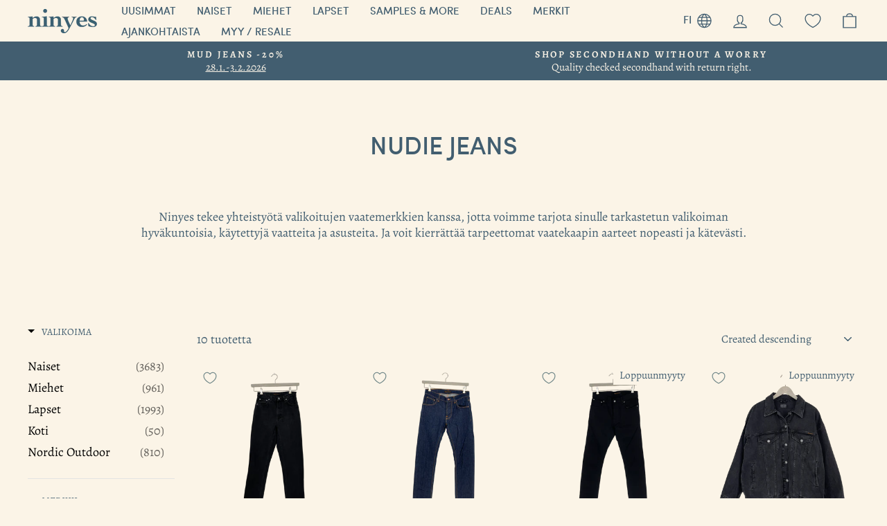

--- FILE ---
content_type: text/javascript; charset=utf-8
request_url: https://services.mybcapps.com/bc-sf-filter/filter?t=1769664170462&_=pf&shop=ninyes-fi.myshopify.com&page=1&limit=60&sort=created-descending&display=grid&collection_scope=420241277142&tag=&product_available=false&variant_available=false&build_filter_tree=true&check_cache=true&locale=fi&sid=fc4dfc28-a0fe-4ef1-99ec-24cf1bd7ccdd&callback=BoostPFSFilterCallback&event_type=init
body_size: 13106
content:
/**/ typeof BoostPFSFilterCallback === 'function' && BoostPFSFilterCallback({"total_product":10,"total_collection":0,"total_page":0,"from_cache":false,"products":[{"compare_at_price_min_mdl":710,"price_max_czk":866,"compare_at_price_max_mkd":2300,"compare_at_price_max_usd":43,"price_max_ron":182,"percent_sale_min_aud":0,"compare_at_price_max_sgd":54,"variants":[{"merged_options":["title:Default Title"],"price_cad":"59.0","inventory_quantities":{"65174569123":1,"Dosentintie 7":1},"inventory_management":"shopify","compare_at_price_inr":"3900.0","compare_at_price_cny":"295.0","available":true,"compare_at_price_krw":"62000.0","compare_at_price_jpy":"6600.0","compare_at_price_pln":"151.0","price_ron":"182.0","compare_at_price_gbp":"31.0","price_czk":"866.0","compare_at_price_huf":"13700.0","price":"35.00","compare_at_price_isk":"5200.0","id":55849813147974,"sku":"49300-NIN","price_eur":"35.0","barcode":"CK592","price_rsd":"4200.0","price_dkk":"267.0","compare_at_price_mkd":"2300.0","compare_at_price_usd":"43.0","inventory_quantity":1,"image":null,"compare_at_price":"35.00","compare_at_price_bam":"70.0","price_inr":"3900.0","price_cny":"295.0","weight":1,"compare_at_price_sgd":"54.0","price_krw":"62000.0","price_pln":"151.0","price_jpy":"6600.0","price_gbp":"31.0","price_sek":"379.0","weight_unit":"kg","price_uah":"1825.0","compare_at_price_all":"3500.0","compare_at_price_chf":"33.0","available_locations":[65174569123],"price_mkd":"2300.0","price_usd":"43.0","price_bam":"70.0","compare_at_price_aud":"62.0","compare_at_price_ils":"133.0","price_sgd":"54.0","title":"Default Title","compare_at_price_mdl":"710.0","price_huf":"13700.0","compare_at_price_rsd":"4200.0","compare_at_price_eur":"35.0","price_isk":"5200.0","compare_at_price_dkk":"267.0","compare_at_price_cad":"59.0","original_merged_options":["title:Default Title"],"compare_at_price_ron":"182.0","price_aud":"62.0","price_ils":"133.0","compare_at_price_czk":"866.0","inventory_policy":"deny","price_mdl":"710.0","compare_at_price_sek":"379.0","compare_at_price_uah":"1825.0","locations":["all:Dosentintie 7","instock:Dosentintie 7"],"price_all":"3500.0","price_chf":"33.0"}],"price_min_bam":70,"price_min":35,"images_info":[{"src":"https://cdn.shopify.com/s/files/1/0598/1752/5411/files/Photoroom_032_20260121_144709.png?v=1769002260","width":1800,"alt":null,"id":70700563366214,"position":1,"height":1800},{"src":"https://cdn.shopify.com/s/files/1/0598/1752/5411/files/Photoroom_031_20260121_144709.png?v=1769002260","width":1800,"alt":null,"id":70700563398982,"position":2,"height":1800}],"compare_at_price_min_eur":35,"compare_at_price_min_dkk":267,"compare_at_price_min_cad":59,"percent_sale_min_cad":0,"collections":[{"template_suffix":"","handle":"naisten-housut-ja-leggarit","id":280280432803,"sort_value":"0bo","title":"Naisten housut ja leggarit"},{"template_suffix":"","handle":"all-products","id":664897683782,"sort_value":"53","title":"All products"},{"template_suffix":"","handle":"naisten-farkut","id":659643924806,"sort_value":"0q","title":"Naisten farkut"},{"template_suffix":"","handle":"nudie-jeans","id":420241277142,"sort_value":"0000000000000000000000l","title":"Nudie Jeans"},{"template_suffix":"","handle":"normaalihintaiset-tuotteet","id":613793202502,"sort_value":"0bv","title":"Normaalihintaiset tuotteet"},{"template_suffix":"","handle":"naisten-sisavaatteet","id":659756122438,"sort_value":"044rtm","title":"Naisten sisävaatteet"},{"template_suffix":"","handle":"naiset","id":280280039587,"sort_value":"0dpr4","title":"Naiset"},{"template_suffix":"","handle":"new-arrivals-women","id":650234298694,"sort_value":"04vii","title":"New arrivals - women"},{"template_suffix":"","handle":"uusimmat-tuotteet","id":280276992163,"sort_value":"06tztc2z","title":"Uusimmat tuotteet"}],"percent_sale_min_ils":0,"percent_sale_min_dkk":0,"compare_at_price_max_all":3500,"compare_at_price_max_chf":33,"percent_sale_min_eur":0,"price_max_krw":62000,"percent_sale_min_mdl":0,"id":15381155316038,"price_max_inr":3900,"published_at":"2026-01-23T11:02:43Z","compare_at_price_min_ron":182,"compare_at_price_min_czk":866,"images":{"1":"https://cdn.shopify.com/s/files/1/0598/1752/5411/files/Photoroom_032_20260121_144709.png?v=1769002260","2":"https://cdn.shopify.com/s/files/1/0598/1752/5411/files/Photoroom_031_20260121_144709.png?v=1769002260"},"price_max_gbp":31,"weight_min":1000,"price_max_jpy":6600,"percent_sale_min_czk":0,"price_max_pln":151,"handle":"nudie-jeans-breezy-britt-jeans-black-woman-26-30","compare_at_price_max_ils":133,"price_min_inr":3900,"compare_at_price_max_aud":62,"compare_at_price_min_all":3500,"compare_at_price_min_chf":33,"price_min_krw":62000,"price_min_pln":151,"tags":["collection-woman","collection-woman-pant","collection-woman-pant-jeans","color-black","cond-g-1","condition-good","ninyes-collection-just-in","ninyes-normal","ninyes-reetta","size-Woman-S"],"price_max_huf":13700,"price_min_jpy":6600,"price_min_gbp":31,"compare_at_price_max_mdl":710,"weight_max":1000,"price_min_huf":13700,"percent_sale_min_ron":0,"compare_at_price_max_eur":35,"compare_at_price_min_aud":62,"price_max_bam":70,"compare_at_price_min_ils":133,"price_max":35,"percent_sale_min_huf":0,"price_min_rsd":4200,"percent_sale_min_gbp":0,"compare_at_price_max_rsd":4200,"created_at":"2026-01-21T13:30:14Z","compare_at_price_min_isk":5200,"compare_at_price_min_usd":43,"compare_at_price_min_mkd":2300,"compare_at_price_max_sek":379,"percent_sale_min_inr":0,"template_suffix":"all-brands","updated_at":"2026-01-26T22:14:00Z","percent_sale_min_krw":0,"vendor":"Nudie Jeans","percent_sale_min":0,"percent_sale_min_pln":0,"price_min_sek":379,"percent_sale_min_jpy":0,"price_min_uah":1825,"compare_at_price_min_sgd":54,"compare_at_price_max_uah":1825,"options_with_values":[{"original_name":"title","values":[{"image":null,"title":"Default Title"}],"name":"title","label":"Title","position":1}],"compare_at_price_min_sek":379,"compare_at_price_min_uah":1825,"barcodes":["CK592"],"percent_sale_min_bam":0,"compare_at_price_max_cny":295,"metafields":[],"price_max_rsd":4200,"compare_at_price_min_cny":295,"compare_at_price_max_isk":5200,"product_category":"Jeans","body_html":" Nudie Jeans women's Breezy Britt jeans are high wasted with a tapered fit. Size: W: (26), L: (30) Material: 100% cotton Fabric type: denim Color: black ","price_min_mkd":2300,"price_min_usd":43,"available":true,"percent_sale_min_rsd":0,"review_count":0,"price_min_sgd":54,"price_max_uah":1825,"compare_at_price_max_bam":70,"compare_at_price_min_rsd":4200,"price_max_sek":379,"review_ratings":0,"best_selling_rank":999999,"html":{"theme_id":0,"value":""},"price_max_cny":295,"rio_ratings":[],"price_min_all":3500,"price_min_chf":33,"percent_sale_min_uah":0,"price_min_cny":295,"published_scope":"global","price_max_mkd":2300,"price_max_usd":43,"price_max_isk":5200,"price_max_sgd":54,"available_locations":[65174569123],"position":null,"price_min_isk":5200,"percent_sale_min_sek":0,"compare_at_price_min_gbp":31,"price_min_dkk":267,"skus":["49300-NIN"],"price_min_cad":59,"compare_at_price_min_huf":13700,"compare_at_price_max_cad":59,"percent_sale_min_isk":0,"compare_at_price_max_dkk":267,"compare_at_price_max_ron":182,"media":[],"percent_sale_min_mkd":0,"percent_sale_min_usd":0,"title":"Nudie Jeans breezy britt jeans, black | woman 26/30","percent_sale_min_cny":0,"price_min_ron":182,"price_min_czk":866,"price_max_all":3500,"price_max_chf":33,"compare_at_price_max_czk":866,"price_max_ils":133,"price_max_aud":62,"compare_at_price_min_bam":70,"price_max_mdl":710,"compare_at_price_max_pln":151,"compare_at_price_max_krw":62000,"compare_at_price_min":35,"price_min_aud":62,"price_min_ils":133,"compare_at_price_max_inr":3900,"compare_at_price_max_huf":13700,"price_max_cad":59,"product_type":"2026 01","price_min_mdl":710,"price_max_dkk":267,"compare_at_price_max_gbp":31,"percent_sale_min_sgd":0,"price_max_eur":35,"compare_at_price_max_jpy":6600,"compare_at_price_min_inr":3900,"percent_sale_min_all":0,"percent_sale_min_chf":0,"locations":["all:Dosentintie 7","instock:Dosentintie 7"],"compare_at_price_min_krw":62000,"compare_at_price_min_pln":151,"compare_at_price_max":35,"compare_at_price_min_jpy":6600,"price_min_eur":35},{"compare_at_price_min_mdl":806,"price_max_czk":990,"compare_at_price_max_mkd":2600,"compare_at_price_max_usd":48,"price_max_ron":208,"percent_sale_min_aud":0,"compare_at_price_max_sgd":61,"variants":[{"merged_options":["title:Default Title"],"price_cad":"66.0","inventory_quantities":{"65174569123":1,"Dosentintie 7":1},"inventory_management":"shopify","compare_at_price_inr":"4300.0","compare_at_price_cny":"330.0","available":true,"compare_at_price_krw":"70000.0","compare_at_price_jpy":"7500.0","compare_at_price_pln":"173.0","price_ron":"208.0","compare_at_price_gbp":"36.0","price_czk":"990.0","compare_at_price_huf":"15800.0","price":"40.00","compare_at_price_isk":"6000.0","id":55612103098694,"sku":"48031-NIN","price_eur":"40.0","barcode":"DA180","price_rsd":"4800.0","price_dkk":"305.0","compare_at_price_mkd":"2600.0","compare_at_price_usd":"48.0","inventory_quantity":1,"image":null,"compare_at_price":"40.00","compare_at_price_bam":"80.0","price_inr":"4300.0","price_cny":"330.0","weight":1,"compare_at_price_sgd":"61.0","price_krw":"70000.0","price_pln":"173.0","price_jpy":"7500.0","price_gbp":"36.0","price_sek":"437.0","weight_unit":"kg","price_uah":"2053.0","compare_at_price_all":"4000.0","compare_at_price_chf":"38.0","available_locations":[65174569123],"price_mkd":"2600.0","price_usd":"48.0","price_bam":"80.0","compare_at_price_aud":"71.0","compare_at_price_ils":"149.0","price_sgd":"61.0","title":"Default Title","compare_at_price_mdl":"806.0","price_huf":"15800.0","compare_at_price_rsd":"4800.0","compare_at_price_eur":"40.0","price_isk":"6000.0","compare_at_price_dkk":"305.0","compare_at_price_cad":"66.0","original_merged_options":["title:Default Title"],"compare_at_price_ron":"208.0","price_aud":"71.0","price_ils":"149.0","compare_at_price_czk":"990.0","inventory_policy":"deny","price_mdl":"806.0","compare_at_price_sek":"437.0","compare_at_price_uah":"2053.0","locations":["all:Dosentintie 7","instock:Dosentintie 7"],"price_all":"4000.0","price_chf":"38.0"}],"price_min_bam":80,"price_min":40,"images_info":[{"src":"https://cdn.shopify.com/s/files/1/0598/1752/5411/files/IMG_3366.png?v=1765376463","width":1800,"alt":null,"id":69595273068870,"position":1,"height":1800},{"src":"https://cdn.shopify.com/s/files/1/0598/1752/5411/files/IMG_3365.png?v=1765376462","width":1800,"alt":null,"id":69595273101638,"position":2,"height":1800}],"compare_at_price_min_eur":40,"compare_at_price_min_dkk":305,"compare_at_price_min_cad":66,"percent_sale_min_cad":0,"collections":[{"template_suffix":"","handle":"naisten-sisavaatteet","id":659756122438,"sort_value":"0de27","title":"Naisten sisävaatteet"},{"template_suffix":"","handle":"naisten-housut-ja-leggarit","id":280280432803,"sort_value":"0fq","title":"Naisten housut ja leggarit"},{"template_suffix":"","handle":"all-products","id":664897683782,"sort_value":"beb","title":"All products"},{"template_suffix":"","handle":"naiset","id":280280039587,"sort_value":"0nva","title":"Naiset"},{"template_suffix":"","handle":"new-arrivals-women","id":650234298694,"sort_value":"0hhv","title":"New arrivals - women"},{"template_suffix":"","handle":"miesten-sisavaatteet","id":659866091846,"sort_value":"3","title":"Miesten sisävaatteet"},{"template_suffix":"","handle":"miesten-housut-1","id":659647529286,"sort_value":"0f","title":"Miesten housut"},{"template_suffix":"","handle":"we-love","id":598046540102,"sort_value":"0nf","title":"We Love"},{"template_suffix":"","handle":"miesten-housut","id":659647365446,"sort_value":"003","title":"Miesten housut ja ulkohousut"},{"template_suffix":"","handle":"naisten-farkut","id":659643924806,"sort_value":"3a","title":"Naisten farkut"},{"template_suffix":"","handle":"uusimmat-tuotteet","id":280276992163,"sort_value":"0cged8","title":"Uusimmat tuotteet"},{"template_suffix":"","handle":"new-arrivals-men","id":650234429766,"sort_value":"0nz","title":"New arrivals - men"},{"template_suffix":"","handle":"nudie-jeans","id":420241277142,"sort_value":"000000000000000000000m","title":"Nudie Jeans"},{"template_suffix":"","handle":"we-love-woman","id":613626020166,"sort_value":"0db","title":"We love - Woman"},{"template_suffix":"","handle":"miehet-1","id":407475028182,"sort_value":"0mx","title":"Miehet"},{"template_suffix":"","handle":"normaalihintaiset-tuotteet","id":613793202502,"sort_value":"23v","title":"Normaalihintaiset tuotteet"},{"template_suffix":"","handle":"we-love-men","id":659865960774,"sort_value":"0u01","title":"We love - Men"}],"percent_sale_min_ils":0,"percent_sale_min_dkk":0,"compare_at_price_max_all":4000,"compare_at_price_max_chf":38,"percent_sale_min_eur":0,"price_max_krw":70000,"percent_sale_min_mdl":0,"id":15302133252422,"price_max_inr":4300,"published_at":"2026-01-02T09:46:43Z","compare_at_price_min_ron":208,"compare_at_price_min_czk":990,"images":{"1":"https://cdn.shopify.com/s/files/1/0598/1752/5411/files/IMG_3366.png?v=1765376463","2":"https://cdn.shopify.com/s/files/1/0598/1752/5411/files/IMG_3365.png?v=1765376462"},"price_max_gbp":36,"weight_min":1000,"price_max_jpy":7500,"percent_sale_min_czk":0,"price_max_pln":173,"handle":"nudie-jeans-straight-jeans-dark-blue-31w-32l","compare_at_price_max_ils":149,"price_min_inr":4300,"compare_at_price_max_aud":71,"compare_at_price_min_all":4000,"compare_at_price_min_chf":38,"price_min_krw":70000,"price_min_pln":173,"tags":["collection-just-in","collection-man","collection-man-pant","collection-woman","collection-woman-pant","collection-woman-pant-jeans","color-blue","cond-g-1","condition-good","ninyes-collection-just-in","ninyes-edit4","ninyes-normal","ninyes-reetta","size-man-M","size-Woman-L","size-Woman-M","we-love"],"price_max_huf":15800,"price_min_jpy":7500,"price_min_gbp":36,"compare_at_price_max_mdl":806,"weight_max":1000,"price_min_huf":15800,"percent_sale_min_ron":0,"compare_at_price_max_eur":40,"compare_at_price_min_aud":71,"price_max_bam":80,"compare_at_price_min_ils":149,"price_max":40,"percent_sale_min_huf":0,"price_min_rsd":4800,"percent_sale_min_gbp":0,"compare_at_price_max_rsd":4800,"created_at":"2025-12-10T14:20:00Z","compare_at_price_min_isk":6000,"compare_at_price_min_usd":48,"compare_at_price_min_mkd":2600,"compare_at_price_max_sek":437,"percent_sale_min_inr":0,"template_suffix":"all-brands","updated_at":"2026-01-18T06:44:31Z","percent_sale_min_krw":0,"vendor":"Nudie Jeans","percent_sale_min":0,"percent_sale_min_pln":0,"price_min_sek":437,"percent_sale_min_jpy":0,"price_min_uah":2053,"compare_at_price_min_sgd":61,"compare_at_price_max_uah":2053,"options_with_values":[{"original_name":"title","values":[{"image":null,"title":"Default Title"}],"name":"title","label":"Title","position":1}],"compare_at_price_min_sek":437,"compare_at_price_min_uah":2053,"barcodes":["DA180"],"percent_sale_min_bam":0,"compare_at_price_max_cny":330,"metafields":[],"price_max_rsd":4800,"compare_at_price_min_cny":330,"compare_at_price_max_isk":6000,"product_category":"Jeans","body_html":" Nudie Jeans straight leg jeans with a button fly. Size: W:31, L:32 Material: 98% cotton, 2% elastane Fabric type: denim Color: dark blue ","price_min_mkd":2600,"price_min_usd":48,"available":true,"percent_sale_min_rsd":0,"review_count":0,"price_min_sgd":61,"price_max_uah":2053,"compare_at_price_max_bam":80,"compare_at_price_min_rsd":4800,"price_max_sek":437,"review_ratings":0,"best_selling_rank":999999,"html":{"theme_id":0,"value":""},"price_max_cny":330,"rio_ratings":[],"price_min_all":4000,"price_min_chf":38,"percent_sale_min_uah":0,"price_min_cny":330,"published_scope":"global","price_max_mkd":2600,"price_max_usd":48,"price_max_isk":6000,"price_max_sgd":61,"available_locations":[65174569123],"position":null,"price_min_isk":6000,"percent_sale_min_sek":0,"compare_at_price_min_gbp":36,"price_min_dkk":305,"skus":["48031-NIN"],"price_min_cad":66,"compare_at_price_min_huf":15800,"compare_at_price_max_cad":66,"percent_sale_min_isk":0,"compare_at_price_max_dkk":305,"compare_at_price_max_ron":208,"media":[],"percent_sale_min_mkd":0,"percent_sale_min_usd":0,"title":"Nudie Jeans straight jeans, dark blue | 31W/32L","percent_sale_min_cny":0,"price_min_ron":208,"price_min_czk":990,"price_max_all":4000,"price_max_chf":38,"compare_at_price_max_czk":990,"price_max_ils":149,"price_max_aud":71,"compare_at_price_min_bam":80,"price_max_mdl":806,"compare_at_price_max_pln":173,"compare_at_price_max_krw":70000,"compare_at_price_min":40,"price_min_aud":71,"price_min_ils":149,"compare_at_price_max_inr":4300,"compare_at_price_max_huf":15800,"price_max_cad":66,"product_type":"2025 12","price_min_mdl":806,"price_max_dkk":305,"compare_at_price_max_gbp":36,"percent_sale_min_sgd":0,"price_max_eur":40,"compare_at_price_max_jpy":7500,"compare_at_price_min_inr":4300,"percent_sale_min_all":0,"percent_sale_min_chf":0,"locations":["all:Dosentintie 7","instock:Dosentintie 7"],"compare_at_price_min_krw":70000,"compare_at_price_min_pln":173,"compare_at_price_max":40,"compare_at_price_min_jpy":7500,"price_min_eur":40},{"compare_at_price_min_mdl":799,"price_max_czk":986,"compare_at_price_max_mkd":2600,"compare_at_price_max_usd":48,"price_max_ron":209,"percent_sale_min_aud":0,"compare_at_price_max_sgd":62,"variants":[{"merged_options":["title:Default Title"],"price_cad":"66.0","inventory_quantities":{},"price_bgn":"80.0","inventory_management":"shopify","compare_at_price_inr":"4400.0","compare_at_price_cny":"335.0","available":false,"compare_at_price_krw":"69000.0","compare_at_price_jpy":"7500.0","compare_at_price_pln":"172.0","price_ron":"209.0","compare_at_price_gbp":"36.0","price_czk":"986.0","compare_at_price_huf":"15700.0","price":"40.00","compare_at_price_isk":"6100.0","id":55612056404294,"sku":"48032-NIN","price_eur":"40.0","barcode":"DA180","price_rsd":"4800.0","price_dkk":"305.0","compare_at_price_mkd":"2600.0","compare_at_price_usd":"48.0","inventory_quantity":0,"image":null,"compare_at_price":"40.00","compare_at_price_bam":"80.0","price_inr":"4400.0","price_cny":"335.0","weight":1,"compare_at_price_sgd":"62.0","price_krw":"69000.0","price_pln":"172.0","price_jpy":"7500.0","price_gbp":"36.0","price_sek":"441.0","weight_unit":"kg","price_uah":"2024.0","compare_at_price_all":"4000.0","compare_at_price_chf":"38.0","available_locations":[],"price_mkd":"2600.0","price_usd":"48.0","price_bam":"80.0","compare_at_price_aud":"72.0","compare_at_price_ils":"153.0","price_sgd":"62.0","title":"Default Title","compare_at_price_mdl":"799.0","price_huf":"15700.0","compare_at_price_rsd":"4800.0","compare_at_price_eur":"40.0","price_isk":"6100.0","compare_at_price_dkk":"305.0","compare_at_price_cad":"66.0","compare_at_price_bgn":"80.0","original_merged_options":["title:Default Title"],"compare_at_price_ron":"209.0","price_aud":"72.0","price_ils":"153.0","compare_at_price_czk":"986.0","inventory_policy":"deny","price_mdl":"799.0","compare_at_price_sek":"441.0","compare_at_price_uah":"2024.0","locations":["all:Dosentintie 7","outstock:Dosentintie 7"],"price_all":"4000.0","price_chf":"38.0"}],"price_min_bam":80,"price_min":40,"images_info":[{"src":"https://cdn.shopify.com/s/files/1/0598/1752/5411/files/IMG_3364.png?v=1765376349","width":1800,"alt":null,"id":69595206910278,"position":1,"height":1800},{"src":"https://cdn.shopify.com/s/files/1/0598/1752/5411/files/IMG_3362.png?v=1765376349","width":1800,"alt":null,"id":69595206877510,"position":2,"height":1800},{"src":"https://cdn.shopify.com/s/files/1/0598/1752/5411/files/IMG_3363.png?v=1765376349","width":1800,"alt":null,"id":69595206844742,"position":3,"height":1800}],"compare_at_price_min_eur":40,"compare_at_price_min_dkk":305,"percent_sale_min_bgn":0,"compare_at_price_min_cad":66,"compare_at_price_min_bgn":80,"percent_sale_min_cad":0,"collections":[{"template_suffix":"","handle":"naisten-sisavaatteet","id":659756122438,"sort_value":"7jach1350v4","title":"Naisten sisävaatteet"},{"template_suffix":"","handle":"naisten-housut-ja-leggarit","id":280280432803,"sort_value":"6ip","title":"Naisten housut ja leggarit"},{"template_suffix":"","handle":"naiset","id":280280039587,"sort_value":"6ya11","title":"Naiset"},{"template_suffix":"","handle":"new-arrivals-women","id":650234298694,"sort_value":"6iz010ijt06zrgf11","title":"New arrivals - women"},{"template_suffix":"","handle":"miesten-sisavaatteet","id":659866091846,"sort_value":"32","title":"Miesten sisävaatteet"},{"template_suffix":"","handle":"miesten-housut-1","id":659647529286,"sort_value":"0k","title":"Miesten housut"},{"template_suffix":"","handle":"we-love","id":598046540102,"sort_value":"4oc","title":"We Love"},{"template_suffix":"","handle":"miesten-housut","id":659647365446,"sort_value":"007","title":"Miesten housut ja ulkohousut"},{"template_suffix":"","handle":"naisten-farkut","id":659643924806,"sort_value":"3c","title":"Naisten farkut"},{"template_suffix":"","handle":"uusimmat-tuotteet","id":280276992163,"sort_value":"98fx12n","title":"Uusimmat tuotteet"},{"template_suffix":"","handle":"new-arrivals-men","id":650234429766,"sort_value":"duwa","title":"New arrivals - men"},{"template_suffix":"","handle":"nudie-jeans","id":420241277142,"sort_value":"000000000000000000001","title":"Nudie Jeans"},{"template_suffix":"","handle":"we-love-woman","id":613626020166,"sort_value":"51s71jaf","title":"We love - Woman"},{"template_suffix":"","handle":"miehet-1","id":407475028182,"sort_value":"b705tc","title":"Miehet"},{"template_suffix":"","handle":"normaalihintaiset-tuotteet","id":613793202502,"sort_value":"23x","title":"Normaalihintaiset tuotteet"},{"template_suffix":"","handle":"we-love-men","id":659865960774,"sort_value":"7f001","title":"We love - Men"}],"percent_sale_min_ils":0,"percent_sale_min_dkk":0,"compare_at_price_max_all":4000,"compare_at_price_max_chf":38,"percent_sale_min_eur":0,"price_max_krw":69000,"percent_sale_min_mdl":0,"id":15302124503366,"price_max_inr":4400,"published_at":"2025-12-26T10:03:28Z","compare_at_price_min_ron":209,"compare_at_price_min_czk":986,"images":{"1":"https://cdn.shopify.com/s/files/1/0598/1752/5411/files/IMG_3364.png?v=1765376349","2":"https://cdn.shopify.com/s/files/1/0598/1752/5411/files/IMG_3362.png?v=1765376349","3":"https://cdn.shopify.com/s/files/1/0598/1752/5411/files/IMG_3363.png?v=1765376349"},"price_max_gbp":36,"weight_min":1000,"price_max_jpy":7500,"percent_sale_min_czk":0,"price_max_pln":172,"handle":"nudie-jeans-straight-jeans-black-31w-32l","compare_at_price_max_ils":153,"price_min_inr":4400,"compare_at_price_max_aud":72,"compare_at_price_min_all":4000,"compare_at_price_min_chf":38,"price_min_krw":69000,"price_min_pln":172,"tags":["collection-just-in","collection-man","collection-man-pant","collection-woman","collection-woman-pant","collection-woman-pant-jeans","color-black","cond-g-1","condition-good","ninyes-collection-just-in","ninyes-normal","ninyes-reetta","size-man-M","size-Woman-L","size-Woman-M","we-love"],"price_max_huf":15700,"price_min_jpy":7500,"price_min_gbp":36,"compare_at_price_max_mdl":799,"weight_max":1000,"price_min_huf":15700,"percent_sale_min_ron":0,"compare_at_price_max_eur":40,"compare_at_price_min_aud":72,"price_max_bam":80,"compare_at_price_min_ils":153,"price_max":40,"percent_sale_min_huf":0,"price_min_rsd":4800,"percent_sale_min_gbp":0,"compare_at_price_max_rsd":4800,"created_at":"2025-12-10T14:15:48Z","compare_at_price_min_isk":6100,"compare_at_price_min_usd":48,"compare_at_price_min_mkd":2600,"compare_at_price_max_sek":441,"percent_sale_min_inr":0,"template_suffix":"all-brands","updated_at":"2026-01-03T07:28:31Z","percent_sale_min_krw":0,"vendor":"Nudie Jeans","percent_sale_min":0,"percent_sale_min_pln":0,"price_min_sek":441,"percent_sale_min_jpy":0,"price_min_uah":2024,"compare_at_price_min_sgd":62,"compare_at_price_max_uah":2024,"options_with_values":[{"original_name":"title","values":[{"image":null,"title":"Default Title"}],"name":"title","label":"Title","position":1}],"compare_at_price_min_sek":441,"compare_at_price_min_uah":2024,"barcodes":["DA180"],"percent_sale_min_bam":0,"compare_at_price_max_cny":335,"metafields":[],"price_max_rsd":4800,"compare_at_price_min_cny":335,"compare_at_price_max_isk":6100,"product_category":"Jeans","body_html":" Nudie Jeans straight leg jeans with a button fly. Size: W:31, L:32 Material: 99% cotton, 1% elastane Fabric type: denim Color: black ","price_min_mkd":2600,"price_min_usd":48,"available":false,"percent_sale_min_rsd":0,"review_count":0,"price_min_sgd":62,"price_max_uah":2024,"compare_at_price_max_bam":80,"compare_at_price_min_rsd":4800,"price_max_sek":441,"review_ratings":0,"best_selling_rank":999999,"html":{"theme_id":0,"value":""},"price_max_cny":335,"rio_ratings":[],"price_min_all":4000,"price_min_chf":38,"percent_sale_min_uah":0,"price_min_cny":335,"published_scope":"global","price_max_mkd":2600,"price_max_usd":48,"price_max_isk":6100,"price_max_sgd":62,"available_locations":[],"position":null,"price_min_isk":6100,"percent_sale_min_sek":0,"compare_at_price_max_bgn":80,"compare_at_price_min_gbp":36,"price_min_dkk":305,"skus":["48032-NIN"],"price_min_cad":66,"compare_at_price_min_huf":15700,"compare_at_price_max_cad":66,"price_min_bgn":80,"percent_sale_min_isk":0,"compare_at_price_max_dkk":305,"compare_at_price_max_ron":209,"media":[],"percent_sale_min_mkd":0,"percent_sale_min_usd":0,"title":"Nudie Jeans straight jeans, black | 31W/32L","percent_sale_min_cny":0,"price_min_ron":209,"price_min_czk":986,"price_max_all":4000,"price_max_chf":38,"compare_at_price_max_czk":986,"price_max_ils":153,"price_max_aud":72,"compare_at_price_min_bam":80,"price_max_mdl":799,"compare_at_price_max_pln":172,"compare_at_price_max_krw":69000,"compare_at_price_min":40,"price_min_aud":72,"price_min_ils":153,"compare_at_price_max_inr":4400,"compare_at_price_max_huf":15700,"price_max_cad":66,"product_type":"2025 12","price_min_mdl":799,"price_max_dkk":305,"compare_at_price_max_gbp":36,"percent_sale_min_sgd":0,"price_max_eur":40,"compare_at_price_max_jpy":7500,"compare_at_price_min_inr":4400,"percent_sale_min_all":0,"percent_sale_min_chf":0,"locations":["all:Dosentintie 7","outstock:Dosentintie 7"],"compare_at_price_min_krw":69000,"compare_at_price_min_pln":172,"compare_at_price_max":40,"price_max_bgn":80,"compare_at_price_min_jpy":7500,"price_min_eur":40},{"compare_at_price_min_mdl":1410,"price_max_czk":1729,"compare_at_price_max_mkd":4400,"compare_at_price_max_usd":84,"price_max_ron":364,"percent_sale_min_aud":0,"compare_at_price_max_sgd":108,"variants":[{"merged_options":["title:Default Title"],"price_cad":"115.0","inventory_quantities":{},"price_bgn":"140.0","inventory_management":"shopify","compare_at_price_inr":"7600.0","compare_at_price_cny":"586.0","available":false,"compare_at_price_krw":"121000.0","compare_at_price_jpy":"13200.0","compare_at_price_pln":"302.0","price_ron":"364.0","compare_at_price_gbp":"63.0","price_czk":"1729.0","compare_at_price_huf":"27600.0","price":"70.00","compare_at_price_isk":"10600.0","id":55562433331526,"sku":"47770-NIN","price_eur":"70.0","barcode":"CK457","price_rsd":"8400.0","price_dkk":"534.0","compare_at_price_mkd":"4400.0","compare_at_price_usd":"84.0","inventory_quantity":0,"image":null,"compare_at_price":"70.00","compare_at_price_bam":"140.0","price_inr":"7600.0","price_cny":"586.0","weight":0.3,"compare_at_price_sgd":"108.0","price_krw":"121000.0","price_pln":"302.0","price_jpy":"13200.0","price_gbp":"63.0","price_sek":"773.0","weight_unit":"kg","price_uah":"3551.0","compare_at_price_all":"7000.0","compare_at_price_chf":"67.0","available_locations":[],"price_mkd":"4400.0","price_usd":"84.0","price_bam":"140.0","compare_at_price_aud":"126.0","compare_at_price_ils":"267.0","price_sgd":"108.0","title":"Default Title","compare_at_price_mdl":"1410.0","price_huf":"27600.0","compare_at_price_rsd":"8400.0","compare_at_price_eur":"70.0","price_isk":"10600.0","compare_at_price_dkk":"534.0","compare_at_price_cad":"115.0","compare_at_price_bgn":"140.0","original_merged_options":["title:Default Title"],"compare_at_price_ron":"364.0","price_aud":"126.0","price_ils":"267.0","compare_at_price_czk":"1729.0","inventory_policy":"deny","price_mdl":"1410.0","compare_at_price_sek":"773.0","compare_at_price_uah":"3551.0","locations":["all:Dosentintie 7","outstock:Dosentintie 7"],"price_all":"7000.0","price_chf":"67.0"}],"price_min_bam":140,"price_min":70,"images_info":[{"src":"https://cdn.shopify.com/s/files/1/0598/1752/5411/files/Photoroom_030_20251204_151625.png?v=1764857355","width":1800,"alt":null,"id":69460280017222,"position":1,"height":1800},{"src":"https://cdn.shopify.com/s/files/1/0598/1752/5411/files/Photoroom_029_20251204_151625.png?v=1764857355","width":1800,"alt":null,"id":69460280049990,"position":2,"height":1800},{"src":"https://cdn.shopify.com/s/files/1/0598/1752/5411/files/Photoroom_028_20251204_151625.png?v=1764857355","width":1800,"alt":null,"id":69460280082758,"position":3,"height":1800},{"src":"https://cdn.shopify.com/s/files/1/0598/1752/5411/files/Photoroom_027_20251204_151625.png?v=1764857354","width":1800,"alt":null,"id":69460280115526,"position":4,"height":1800}],"compare_at_price_min_eur":70,"compare_at_price_min_dkk":534,"percent_sale_min_bgn":0,"compare_at_price_min_cad":115,"compare_at_price_min_bgn":140,"percent_sale_min_cad":0,"collections":[{"template_suffix":"","handle":"naisten-sisavaatteet","id":659756122438,"sort_value":"7jacom102e","title":"Naisten sisävaatteet"},{"template_suffix":"","handle":"miesten-ulkovaatteet","id":659866222918,"sort_value":"06","title":"Miesten ulkovaatteet"},{"template_suffix":"","handle":"naisten-paidat","id":280280203427,"sort_value":"7im40003000e","title":"Naisten paidat ja svetarit"},{"template_suffix":"","handle":"miesten-takit","id":659677741382,"sort_value":"01","title":"Miesten takit"},{"template_suffix":"","handle":"naiset","id":280280039587,"sort_value":"7gld","title":"Naiset"},{"template_suffix":"","handle":"naisten-takit","id":401756324054,"sort_value":"9y0x0111","title":"Naisten takit"},{"template_suffix":"","handle":"naisten-kesa-ja-kevattakit","id":659645956422,"sort_value":"16","title":"Naisten kesä- ja kevättakit"},{"template_suffix":"","handle":"miesten-kesa-ja-kevattakit","id":659677872454,"sort_value":"0f","title":"Miesten kesä- ja kevättakit"},{"template_suffix":"","handle":"nudie-jeans","id":420241277142,"sort_value":"00000000000000000000o","title":"Nudie Jeans"},{"template_suffix":"","handle":"miehet-1","id":407475028182,"sort_value":"bnqad7","title":"Miehet"},{"template_suffix":"","handle":"naisten-ulkovaatteet","id":659756187974,"sort_value":"9piy500001","title":"Naisten takit, ulkoilutakit ja ulkoiluhousut"},{"template_suffix":"","handle":"new-arrivals-women","id":650234298694,"sort_value":"7uw207rhcu0j25r7ias","title":"New arrivals - women"},{"template_suffix":"","handle":"we-love","id":598046540102,"sort_value":"57bo","title":"We Love"},{"template_suffix":"","handle":"we-love-woman","id":613626020166,"sort_value":"5or000p08","title":"We love - Woman"},{"template_suffix":"","handle":"uusimmat-tuotteet","id":280276992163,"sort_value":"99bfznibk763c","title":"Uusimmat tuotteet"},{"template_suffix":"","handle":"normaalihintaiset-tuotteet","id":613793202502,"sort_value":"2fp","title":"Normaalihintaiset tuotteet"}],"percent_sale_min_ils":0,"percent_sale_min_dkk":0,"compare_at_price_max_all":7000,"compare_at_price_max_chf":67,"percent_sale_min_eur":0,"price_max_krw":121000,"percent_sale_min_mdl":0,"id":15282908463430,"price_max_inr":7600,"published_at":"2025-12-10T14:44:45Z","compare_at_price_min_ron":364,"compare_at_price_min_czk":1729,"images":{"1":"https://cdn.shopify.com/s/files/1/0598/1752/5411/files/Photoroom_030_20251204_151625.png?v=1764857355","2":"https://cdn.shopify.com/s/files/1/0598/1752/5411/files/Photoroom_029_20251204_151625.png?v=1764857355","3":"https://cdn.shopify.com/s/files/1/0598/1752/5411/files/Photoroom_028_20251204_151625.png?v=1764857355","4":"https://cdn.shopify.com/s/files/1/0598/1752/5411/files/Photoroom_027_20251204_151625.png?v=1764857354"},"price_max_gbp":63,"weight_min":300,"price_max_jpy":13200,"percent_sale_min_czk":0,"price_max_pln":302,"handle":"nudie-jeans-denim-jacket-black-unisex","compare_at_price_max_ils":267,"price_min_inr":7600,"compare_at_price_max_aud":126,"compare_at_price_min_all":7000,"compare_at_price_min_chf":67,"price_min_krw":121000,"price_min_pln":302,"tags":["collection-man-jacket","collection-man-jacket-spring","collection-woman","collection-woman-jacket","collection-woman-jacket-spring","collection-woman-shirt","color-black","color-grey","cond-g-3","condition-good","ninyes-collection-just-in","ninyes-normal","ninyes-reetta","size-man-L","size-Woman-L","we-love"],"price_max_huf":27600,"price_min_jpy":13200,"price_min_gbp":63,"compare_at_price_max_mdl":1410,"weight_max":300,"price_min_huf":27600,"percent_sale_min_ron":0,"compare_at_price_max_eur":70,"compare_at_price_min_aud":126,"price_max_bam":140,"compare_at_price_min_ils":267,"price_max":70,"percent_sale_min_huf":0,"price_min_rsd":8400,"percent_sale_min_gbp":0,"compare_at_price_max_rsd":8400,"created_at":"2025-12-04T14:07:48Z","compare_at_price_min_isk":10600,"compare_at_price_min_usd":84,"compare_at_price_min_mkd":4400,"compare_at_price_max_sek":773,"percent_sale_min_inr":0,"template_suffix":"all-brands","updated_at":"2025-12-31T09:34:11Z","percent_sale_min_krw":0,"vendor":"Nudie Jeans","percent_sale_min":0,"percent_sale_min_pln":0,"price_min_sek":773,"percent_sale_min_jpy":0,"price_min_uah":3551,"compare_at_price_min_sgd":108,"compare_at_price_max_uah":3551,"options_with_values":[{"original_name":"title","values":[{"image":null,"title":"Default Title"}],"name":"title","label":"Title","position":1}],"compare_at_price_min_sek":773,"compare_at_price_min_uah":3551,"barcodes":["CK457"],"percent_sale_min_bam":0,"compare_at_price_max_cny":586,"metafields":[],"price_max_rsd":8400,"compare_at_price_min_cny":586,"compare_at_price_max_isk":10600,"product_category":"Jackets","body_html":" Nudie Jeans denim jacket. Pockets on the sides, chest and inside. Material: 100% cotton Fabric type: denim Base color: black/dark grey ","price_min_mkd":4400,"price_min_usd":84,"available":false,"percent_sale_min_rsd":0,"review_count":0,"price_min_sgd":108,"price_max_uah":3551,"compare_at_price_max_bam":140,"compare_at_price_min_rsd":8400,"price_max_sek":773,"review_ratings":0,"best_selling_rank":999999,"html":{"theme_id":0,"value":""},"price_max_cny":586,"rio_ratings":[],"price_min_all":7000,"price_min_chf":67,"percent_sale_min_uah":0,"price_min_cny":586,"published_scope":"global","price_max_mkd":4400,"price_max_usd":84,"price_max_isk":10600,"price_max_sgd":108,"available_locations":[],"position":null,"price_min_isk":10600,"percent_sale_min_sek":0,"compare_at_price_max_bgn":140,"compare_at_price_min_gbp":63,"price_min_dkk":534,"skus":["47770-NIN"],"price_min_cad":115,"compare_at_price_min_huf":27600,"compare_at_price_max_cad":115,"price_min_bgn":140,"percent_sale_min_isk":0,"compare_at_price_max_dkk":534,"compare_at_price_max_ron":364,"media":[],"percent_sale_min_mkd":0,"percent_sale_min_usd":0,"title":"Nudie Jeans denim jacket, black | unisex L","percent_sale_min_cny":0,"price_min_ron":364,"price_min_czk":1729,"price_max_all":7000,"price_max_chf":67,"compare_at_price_max_czk":1729,"price_max_ils":267,"price_max_aud":126,"compare_at_price_min_bam":140,"price_max_mdl":1410,"compare_at_price_max_pln":302,"compare_at_price_max_krw":121000,"compare_at_price_min":70,"price_min_aud":126,"price_min_ils":267,"compare_at_price_max_inr":7600,"compare_at_price_max_huf":27600,"price_max_cad":115,"product_type":"2025 11","price_min_mdl":1410,"price_max_dkk":534,"compare_at_price_max_gbp":63,"percent_sale_min_sgd":0,"price_max_eur":70,"compare_at_price_max_jpy":13200,"compare_at_price_min_inr":7600,"percent_sale_min_all":0,"percent_sale_min_chf":0,"locations":["all:Dosentintie 7","outstock:Dosentintie 7"],"compare_at_price_min_krw":121000,"compare_at_price_min_pln":302,"compare_at_price_max":70,"price_max_bgn":140,"compare_at_price_min_jpy":13200,"price_min_eur":70},{"compare_at_price_min_mdl":303,"price_max_czk":372,"compare_at_price_max_mkd":1000,"compare_at_price_max_usd":18,"price_max_ron":78,"percent_sale_min_aud":0,"compare_at_price_max_sgd":23,"variants":[{"merged_options":["title:Default Title"],"price_cad":"25.0","inventory_quantities":{"65174569123":1,"Dosentintie 7":1},"inventory_management":"shopify","compare_at_price_inr":"1700.0","compare_at_price_cny":"124.0","available":true,"compare_at_price_krw":"27000.0","compare_at_price_jpy":"2900.0","compare_at_price_pln":"65.0","price_ron":"78.0","compare_at_price_gbp":"14.0","price_czk":"372.0","compare_at_price_huf":"5900.0","price":"15.00","compare_at_price_isk":"2300.0","id":55401108865350,"sku":"46695-NIN","price_eur":"15.0","barcode":"CK263","price_rsd":"1800.0","price_dkk":"115.0","compare_at_price_mkd":"1000.0","compare_at_price_usd":"18.0","inventory_quantity":1,"image":null,"compare_at_price":"15.00","compare_at_price_bam":"30.0","price_inr":"1700.0","price_cny":"124.0","weight":1,"compare_at_price_sgd":"23.0","price_krw":"27000.0","price_pln":"65.0","price_jpy":"2900.0","price_gbp":"14.0","price_sek":"164.0","weight_unit":"kg","price_uah":"770.0","compare_at_price_all":"1500.0","compare_at_price_chf":"15.0","available_locations":[65174569123],"price_mkd":"1000.0","price_usd":"18.0","price_bam":"30.0","compare_at_price_aud":"27.0","compare_at_price_ils":"56.0","price_sgd":"23.0","title":"Default Title","compare_at_price_mdl":"303.0","price_huf":"5900.0","compare_at_price_rsd":"1800.0","compare_at_price_eur":"15.0","price_isk":"2300.0","compare_at_price_dkk":"115.0","compare_at_price_cad":"25.0","original_merged_options":["title:Default Title"],"compare_at_price_ron":"78.0","price_aud":"27.0","price_ils":"56.0","compare_at_price_czk":"372.0","inventory_policy":"deny","price_mdl":"303.0","compare_at_price_sek":"164.0","compare_at_price_uah":"770.0","locations":["all:Dosentintie 7","instock:Dosentintie 7"],"price_all":"1500.0","price_chf":"15.0"}],"price_min_bam":30,"price_min":15,"images_info":[{"src":"https://cdn.shopify.com/s/files/1/0598/1752/5411/files/Photoroom_014_20251107_145700.png?v=1762522541","width":1800,"alt":null,"id":68774965870918,"position":1,"height":1800},{"src":"https://cdn.shopify.com/s/files/1/0598/1752/5411/files/Photoroom_013_20251107_145700.png?v=1762522541","width":1800,"alt":null,"id":68774965903686,"position":2,"height":1800},{"src":"https://cdn.shopify.com/s/files/1/0598/1752/5411/files/Photoroom_012_20251107_145700.png?v=1762522542","width":1800,"alt":null,"id":68774965936454,"position":3,"height":1800}],"compare_at_price_min_eur":15,"compare_at_price_min_dkk":115,"compare_at_price_min_cad":25,"percent_sale_min_cad":0,"collections":[{"template_suffix":"","handle":"naisten-housut-ja-leggarit","id":280280432803,"sort_value":"5c","title":"Naisten housut ja leggarit"},{"template_suffix":"","handle":"all-products","id":664897683782,"sort_value":"g5","title":"All products"},{"template_suffix":"","handle":"naiset","id":280280039587,"sort_value":"58xgtg21k","title":"Naiset"},{"template_suffix":"","handle":"new-arrivals-women","id":650234298694,"sort_value":"685a1z0o","title":"New arrivals - women"},{"template_suffix":"","handle":"naisten-leggarit","id":659643662662,"sort_value":"0f","title":"Naisten leggarit"},{"template_suffix":"","handle":"naisten-farkut","id":659643924806,"sort_value":"at","title":"Naisten farkut"},{"template_suffix":"","handle":"nudie-jeans","id":420241277142,"sort_value":"0000000000000000000p","title":"Nudie Jeans"},{"template_suffix":"","handle":"normaalihintaiset-tuotteet","id":613793202502,"sort_value":"3uz","title":"Normaalihintaiset tuotteet"},{"template_suffix":"","handle":"naisten-sisavaatteet","id":659756122438,"sort_value":"5lxlw6","title":"Naisten sisävaatteet"},{"template_suffix":"","handle":"uusimmat-tuotteet","id":280276992163,"sort_value":"87b0g094nu19p","title":"Uusimmat tuotteet"}],"percent_sale_min_ils":0,"percent_sale_min_dkk":0,"compare_at_price_max_all":1500,"compare_at_price_max_chf":15,"percent_sale_min_eur":0,"price_max_krw":27000,"percent_sale_min_mdl":0,"id":15244304154950,"price_max_inr":1700,"published_at":"2025-11-11T14:07:11Z","compare_at_price_min_ron":78,"compare_at_price_min_czk":372,"images":{"1":"https://cdn.shopify.com/s/files/1/0598/1752/5411/files/Photoroom_014_20251107_145700.png?v=1762522541","2":"https://cdn.shopify.com/s/files/1/0598/1752/5411/files/Photoroom_013_20251107_145700.png?v=1762522541","3":"https://cdn.shopify.com/s/files/1/0598/1752/5411/files/Photoroom_012_20251107_145700.png?v=1762522542"},"price_max_gbp":14,"weight_min":1000,"price_max_jpy":2900,"percent_sale_min_czk":0,"price_max_pln":65,"handle":"nudie-jeans-super-skinny-high-rise-jeans-dark-grey-woman-24-32","compare_at_price_max_ils":56,"price_min_inr":1700,"compare_at_price_max_aud":27,"compare_at_price_min_all":1500,"compare_at_price_min_chf":15,"price_min_krw":27000,"price_min_pln":65,"tags":["collection-woman","collection-woman-pant","collection-woman-pant-jeans","collection-woman-pant-legging","color-grey","cond-g-1","condition-good","ninyes-collection-just-in","ninyes-edit4","ninyes-normal","ninyes-reetta","no-tax","size-Woman-S","size-Woman-XS"],"price_max_huf":5900,"price_min_jpy":2900,"price_min_gbp":14,"compare_at_price_max_mdl":303,"weight_max":1000,"price_min_huf":5900,"percent_sale_min_ron":0,"compare_at_price_max_eur":15,"compare_at_price_min_aud":27,"price_max_bam":30,"compare_at_price_min_ils":56,"price_max":15,"percent_sale_min_huf":0,"price_min_rsd":1800,"percent_sale_min_gbp":0,"compare_at_price_max_rsd":1800,"created_at":"2025-11-07T13:32:57Z","compare_at_price_min_isk":2300,"compare_at_price_min_usd":18,"compare_at_price_min_mkd":1000,"compare_at_price_max_sek":164,"percent_sale_min_inr":0,"template_suffix":"all-brands","updated_at":"2026-01-18T06:42:43Z","percent_sale_min_krw":0,"vendor":"Nudie Jeans","percent_sale_min":0,"percent_sale_min_pln":0,"price_min_sek":164,"percent_sale_min_jpy":0,"price_min_uah":770,"compare_at_price_min_sgd":23,"compare_at_price_max_uah":770,"options_with_values":[{"original_name":"title","values":[{"image":null,"title":"Default Title"}],"name":"title","label":"Title","position":1}],"compare_at_price_min_sek":164,"compare_at_price_min_uah":770,"barcodes":["CK263"],"percent_sale_min_bam":0,"compare_at_price_max_cny":124,"metafields":[],"price_max_rsd":1800,"compare_at_price_min_cny":124,"compare_at_price_max_isk":2300,"product_category":"Jeans","body_html":" Nudie Jeans women's super skinny high rise stretch jeans. The original length is 32inch but the jeans have been cut. length: 97cm Material: 98% cotton, 2% elastane Fabric type: denim Color: dark grey ","price_min_mkd":1000,"price_min_usd":18,"available":true,"percent_sale_min_rsd":0,"review_count":0,"price_min_sgd":23,"price_max_uah":770,"compare_at_price_max_bam":30,"compare_at_price_min_rsd":1800,"price_max_sek":164,"review_ratings":0,"best_selling_rank":999999,"html":{"theme_id":0,"value":""},"price_max_cny":124,"rio_ratings":[],"price_min_all":1500,"price_min_chf":15,"percent_sale_min_uah":0,"price_min_cny":124,"published_scope":"global","price_max_mkd":1000,"price_max_usd":18,"price_max_isk":2300,"price_max_sgd":23,"available_locations":[65174569123],"position":null,"price_min_isk":2300,"percent_sale_min_sek":0,"compare_at_price_min_gbp":14,"price_min_dkk":115,"skus":["46695-NIN"],"price_min_cad":25,"compare_at_price_min_huf":5900,"compare_at_price_max_cad":25,"percent_sale_min_isk":0,"compare_at_price_max_dkk":115,"compare_at_price_max_ron":78,"media":[],"percent_sale_min_mkd":0,"percent_sale_min_usd":0,"title":"Nudie Jeans super skinny high rise jeans, dark grey | woman W24","percent_sale_min_cny":0,"price_min_ron":78,"price_min_czk":372,"price_max_all":1500,"price_max_chf":15,"compare_at_price_max_czk":372,"price_max_ils":56,"price_max_aud":27,"compare_at_price_min_bam":30,"price_max_mdl":303,"compare_at_price_max_pln":65,"compare_at_price_max_krw":27000,"compare_at_price_min":15,"price_min_aud":27,"price_min_ils":56,"compare_at_price_max_inr":1700,"compare_at_price_max_huf":5900,"price_max_cad":25,"product_type":"2025 11","price_min_mdl":303,"price_max_dkk":115,"compare_at_price_max_gbp":14,"percent_sale_min_sgd":0,"price_max_eur":15,"compare_at_price_max_jpy":2900,"compare_at_price_min_inr":1700,"percent_sale_min_all":0,"percent_sale_min_chf":0,"locations":["all:Dosentintie 7","instock:Dosentintie 7"],"compare_at_price_min_krw":27000,"compare_at_price_min_pln":65,"compare_at_price_max":15,"compare_at_price_min_jpy":2900,"price_min_eur":15},{"compare_at_price_min_mdl":705,"price_max_czk":867,"compare_at_price_max_mkd":2200,"compare_at_price_max_usd":42,"price_max_ron":182,"percent_sale_min_aud":0,"compare_at_price_max_sgd":54,"variants":[{"merged_options":["title:Default Title"],"price_cad":"58.0","inventory_quantities":{"65174569123":1,"Dosentintie 7":1},"inventory_management":"shopify","compare_at_price_inr":"3800.0","compare_at_price_cny":"289.0","available":true,"compare_at_price_krw":"62000.0","compare_at_price_jpy":"6600.0","compare_at_price_pln":"151.0","price_ron":"182.0","compare_at_price_gbp":"31.0","price_czk":"867.0","compare_at_price_huf":"13800.0","price":"35.00","compare_at_price_isk":"5300.0","id":54952333508934,"sku":"42323-NIN","price_eur":"35.0","barcode":"CJ800","price_rsd":"4200.0","price_dkk":"267.0","compare_at_price_mkd":"2200.0","compare_at_price_usd":"42.0","inventory_quantity":1,"image":null,"compare_at_price":"35.00","compare_at_price_bam":"70.0","price_inr":"3800.0","price_cny":"289.0","weight":1,"compare_at_price_sgd":"54.0","price_krw":"62000.0","price_pln":"151.0","price_jpy":"6600.0","price_gbp":"31.0","price_sek":"382.0","weight_unit":"kg","price_uah":"1796.0","compare_at_price_all":"3500.0","compare_at_price_chf":"34.0","available_locations":[65174569123],"price_mkd":"2200.0","price_usd":"42.0","price_bam":"70.0","compare_at_price_aud":"62.0","compare_at_price_ils":"131.0","price_sgd":"54.0","title":"Default Title","compare_at_price_mdl":"705.0","price_huf":"13800.0","compare_at_price_rsd":"4200.0","compare_at_price_eur":"35.0","price_isk":"5300.0","compare_at_price_dkk":"267.0","compare_at_price_cad":"58.0","original_merged_options":["title:Default Title"],"compare_at_price_ron":"182.0","price_aud":"62.0","price_ils":"131.0","compare_at_price_czk":"867.0","inventory_policy":"deny","price_mdl":"705.0","compare_at_price_sek":"382.0","compare_at_price_uah":"1796.0","locations":["all:Dosentintie 7","instock:Dosentintie 7"],"price_all":"3500.0","price_chf":"34.0"}],"price_min_bam":70,"price_min":35,"images_info":[{"src":"https://cdn.shopify.com/s/files/1/0598/1752/5411/files/Photoroom_003_20250818_083353_32a77ea2-4e14-47ef-916f-73f6bc6fce3a.png?v=1755503857","width":1800,"alt":null,"id":67654585942342,"position":1,"height":1800},{"src":"https://cdn.shopify.com/s/files/1/0598/1752/5411/files/Photoroom_002_20250818_083353_f9d51a9a-d6d9-47f1-a43d-a66049304e6f.png?v=1755503857","width":1800,"alt":null,"id":67654585909574,"position":2,"height":1800}],"compare_at_price_min_eur":35,"compare_at_price_min_dkk":267,"compare_at_price_min_cad":58,"percent_sale_min_cad":0,"collections":[{"template_suffix":"","handle":"naisten-housut-ja-leggarit","id":280280432803,"sort_value":"23","title":"Naisten housut ja leggarit"},{"template_suffix":"","handle":"naiset","id":280280039587,"sort_value":"2zju6oc7","title":"Naiset"},{"template_suffix":"","handle":"new-arrivals-women","id":650234298694,"sort_value":"33jqs5c2ff","title":"New arrivals - women"},{"template_suffix":"","handle":"we-love","id":598046540102,"sort_value":"2fpa","title":"We Love"},{"template_suffix":"","handle":"naisten-farkut","id":659643924806,"sort_value":"jh","title":"Naisten farkut"},{"template_suffix":"","handle":"nudie-jeans","id":420241277142,"sort_value":"00000000000000000s","title":"Nudie Jeans"},{"template_suffix":"","handle":"we-love-woman","id":613626020166,"sort_value":"2bl","title":"We love - Woman"},{"template_suffix":"","handle":"normaalihintaiset-tuotteet","id":613793202502,"sort_value":"9vc","title":"Normaalihintaiset tuotteet"},{"template_suffix":"","handle":"uusimmat-tuotteet","id":280276992163,"sort_value":"1xrn19","title":"Uusimmat tuotteet"},{"template_suffix":"","handle":"naisten-sisavaatteet","id":659756122438,"sort_value":"2fvz87uul3","title":"Naisten sisävaatteet"},{"template_suffix":"","handle":"all-products","id":664897683782,"sort_value":"qpo","title":"All products"}],"percent_sale_min_ils":0,"percent_sale_min_dkk":0,"compare_at_price_max_all":3500,"compare_at_price_max_chf":34,"percent_sale_min_eur":0,"price_max_krw":62000,"percent_sale_min_mdl":0,"id":15113611542854,"price_max_inr":3800,"published_at":"2025-08-20T11:08:52Z","compare_at_price_min_ron":182,"compare_at_price_min_czk":867,"images":{"1":"https://cdn.shopify.com/s/files/1/0598/1752/5411/files/Photoroom_003_20250818_083353_32a77ea2-4e14-47ef-916f-73f6bc6fce3a.png?v=1755503857","2":"https://cdn.shopify.com/s/files/1/0598/1752/5411/files/Photoroom_002_20250818_083353_f9d51a9a-d6d9-47f1-a43d-a66049304e6f.png?v=1755503857"},"price_max_gbp":31,"weight_min":1000,"price_max_jpy":6600,"percent_sale_min_czk":0,"price_max_pln":151,"handle":"nudie-jeans-breezy-britt-jeans-90s-stone-woman-27w-32l","compare_at_price_max_ils":131,"price_min_inr":3800,"compare_at_price_max_aud":62,"compare_at_price_min_all":3500,"compare_at_price_min_chf":34,"price_min_krw":62000,"price_min_pln":151,"tags":["collection-woman","collection-woman-pant","collection-woman-pant-jeans","color-blue","cond-g-1","condition-good","ninyes-collection-just-in","ninyes-din","ninyes-edit4","ninyes-newflow","ninyes-normal","size-Woman-M","size-Woman-S","we-love"],"price_max_huf":13800,"price_min_jpy":6600,"price_min_gbp":31,"compare_at_price_max_mdl":705,"weight_max":1000,"price_min_huf":13800,"percent_sale_min_ron":0,"compare_at_price_max_eur":35,"compare_at_price_min_aud":62,"price_max_bam":70,"compare_at_price_min_ils":131,"price_max":35,"percent_sale_min_huf":0,"price_min_rsd":4200,"percent_sale_min_gbp":0,"compare_at_price_max_rsd":4200,"created_at":"2025-08-18T07:55:12Z","compare_at_price_min_isk":5300,"compare_at_price_min_usd":42,"compare_at_price_min_mkd":2200,"compare_at_price_max_sek":382,"percent_sale_min_inr":0,"template_suffix":"all-brands","updated_at":"2026-01-18T06:39:06Z","percent_sale_min_krw":0,"vendor":"Nudie Jeans","percent_sale_min":0,"percent_sale_min_pln":0,"price_min_sek":382,"percent_sale_min_jpy":0,"price_min_uah":1796,"compare_at_price_min_sgd":54,"compare_at_price_max_uah":1796,"options_with_values":[{"original_name":"title","values":[{"image":null,"title":"Default Title"}],"name":"title","label":"Title","position":1}],"compare_at_price_min_sek":382,"compare_at_price_min_uah":1796,"barcodes":["CJ800"],"percent_sale_min_bam":0,"compare_at_price_max_cny":289,"metafields":[],"price_max_rsd":4200,"compare_at_price_min_cny":289,"compare_at_price_max_isk":5300,"product_category":"Uncategorized","body_html":" Nudie Jeans women's Breezy Britt jeans are high wasted with a tapered leg and button up fly. Size: W: 27\", L: 32\" Material: 100% cotton Fabric type: denim Color: classic denim blue Measurements: around the waist: 68cm , inseam: 75cm ","price_min_mkd":2200,"price_min_usd":42,"available":true,"percent_sale_min_rsd":0,"review_count":0,"price_min_sgd":54,"price_max_uah":1796,"compare_at_price_max_bam":70,"compare_at_price_min_rsd":4200,"price_max_sek":382,"review_ratings":0,"best_selling_rank":999999,"html":{"theme_id":0,"value":""},"price_max_cny":289,"rio_ratings":[],"price_min_all":3500,"price_min_chf":34,"percent_sale_min_uah":0,"price_min_cny":289,"published_scope":"global","price_max_mkd":2200,"price_max_usd":42,"price_max_isk":5300,"price_max_sgd":54,"available_locations":[65174569123],"position":null,"price_min_isk":5300,"percent_sale_min_sek":0,"compare_at_price_min_gbp":31,"price_min_dkk":267,"skus":["42323-NIN"],"price_min_cad":58,"compare_at_price_min_huf":13800,"compare_at_price_max_cad":58,"percent_sale_min_isk":0,"compare_at_price_max_dkk":267,"compare_at_price_max_ron":182,"media":[],"percent_sale_min_mkd":0,"percent_sale_min_usd":0,"title":"Nudie Jeans breezy britt jeans, 90s stone | woman W27 L32","percent_sale_min_cny":0,"price_min_ron":182,"price_min_czk":867,"price_max_all":3500,"price_max_chf":34,"compare_at_price_max_czk":867,"price_max_ils":131,"price_max_aud":62,"compare_at_price_min_bam":70,"price_max_mdl":705,"compare_at_price_max_pln":151,"compare_at_price_max_krw":62000,"compare_at_price_min":35,"price_min_aud":62,"price_min_ils":131,"compare_at_price_max_inr":3800,"compare_at_price_max_huf":13800,"price_max_cad":58,"product_type":"2025 08","price_min_mdl":705,"price_max_dkk":267,"compare_at_price_max_gbp":31,"percent_sale_min_sgd":0,"price_max_eur":35,"compare_at_price_max_jpy":6600,"compare_at_price_min_inr":3800,"percent_sale_min_all":0,"percent_sale_min_chf":0,"locations":["all:Dosentintie 7","instock:Dosentintie 7"],"compare_at_price_min_krw":62000,"compare_at_price_min_pln":151,"compare_at_price_max":35,"compare_at_price_min_jpy":6600,"price_min_eur":35},{"compare_at_price_min_mdl":605,"price_max_czk":743,"compare_at_price_max_mkd":1900,"compare_at_price_max_usd":36,"price_max_ron":156,"percent_sale_min_aud":0,"compare_at_price_max_sgd":46,"variants":[{"merged_options":["title:Default Title"],"price_cad":"50.0","inventory_quantities":{"65174569123":1,"Dosentintie 7":1},"inventory_management":"shopify","compare_at_price_inr":"3300.0","compare_at_price_cny":"248.0","available":true,"compare_at_price_krw":"53000.0","compare_at_price_jpy":"5700.0","compare_at_price_pln":"130.0","price_ron":"156.0","compare_at_price_gbp":"27.0","price_czk":"743.0","compare_at_price_huf":"11800.0","price":"30.00","compare_at_price_isk":"4500.0","id":54488224104774,"sku":"38408-CJ264","price_eur":"30.0","barcode":"CJ264","price_rsd":"3600.0","price_dkk":"229.0","compare_at_price_mkd":"1900.0","compare_at_price_usd":"36.0","inventory_quantity":1,"image":null,"compare_at_price":"30.00","compare_at_price_bam":"60.0","price_inr":"3300.0","price_cny":"248.0","weight":1,"compare_at_price_sgd":"46.0","price_krw":"53000.0","price_pln":"130.0","price_jpy":"5700.0","price_gbp":"27.0","price_sek":"328.0","weight_unit":"kg","price_uah":"1540.0","compare_at_price_all":"3000.0","compare_at_price_chf":"29.0","available_locations":[65174569123],"price_mkd":"1900.0","price_usd":"36.0","price_bam":"60.0","compare_at_price_aud":"54.0","compare_at_price_ils":"112.0","price_sgd":"46.0","title":"Default Title","compare_at_price_mdl":"605.0","price_huf":"11800.0","compare_at_price_rsd":"3600.0","compare_at_price_eur":"30.0","price_isk":"4500.0","compare_at_price_dkk":"229.0","compare_at_price_cad":"50.0","original_merged_options":["title:Default Title"],"compare_at_price_ron":"156.0","price_aud":"54.0","price_ils":"112.0","compare_at_price_czk":"743.0","inventory_policy":"deny","price_mdl":"605.0","compare_at_price_sek":"328.0","compare_at_price_uah":"1540.0","locations":["all:Dosentintie 7","instock:Dosentintie 7"],"price_all":"3000.0","price_chf":"29.0"}],"price_min_bam":60,"price_min":30,"images_info":[{"src":"https://cdn.shopify.com/s/files/1/0598/1752/5411/files/Photoroom_009_20250513_142737.png?v=1747206994","width":1800,"alt":null,"id":65998854357318,"position":1,"height":1800},{"src":"https://cdn.shopify.com/s/files/1/0598/1752/5411/files/Photoroom_008_20250513_142737.png?v=1747206995","width":1800,"alt":null,"id":65998854390086,"position":2,"height":1800}],"compare_at_price_min_eur":30,"compare_at_price_min_dkk":229,"compare_at_price_min_cad":50,"percent_sale_min_cad":0,"collections":[{"template_suffix":"","handle":"naisten-sisavaatteet","id":659756122438,"sort_value":"46ahc9okryd57r","title":"Naisten sisävaatteet"},{"template_suffix":"","handle":"naisten-housut-ja-leggarit","id":280280432803,"sort_value":"3k","title":"Naisten housut ja leggarit"},{"template_suffix":"","handle":"naiset","id":280280039587,"sort_value":"4dh3i","title":"Naiset"},{"template_suffix":"","handle":"new-arrivals-women","id":650234298694,"sort_value":"4kqbl9ptt8dbo358","title":"New arrivals - women"},{"template_suffix":"","handle":"naisten-farkut","id":659643924806,"sort_value":"ms","title":"Naisten farkut"},{"template_suffix":"","handle":"nudie-jeans","id":420241277142,"sort_value":"00000000000000v","title":"Nudie Jeans"},{"template_suffix":"","handle":"normaalihintaiset-tuotteet","id":613793202502,"sort_value":"e2k","title":"Normaalihintaiset tuotteet"},{"template_suffix":"","handle":"uusimmat-tuotteet","id":280276992163,"sort_value":"66u03o80bx49","title":"Uusimmat tuotteet"},{"template_suffix":"","handle":"all-products","id":664897683782,"sort_value":"25o","title":"All products"}],"percent_sale_min_ils":0,"percent_sale_min_dkk":0,"compare_at_price_max_all":3000,"compare_at_price_max_chf":29,"percent_sale_min_eur":0,"price_max_krw":53000,"percent_sale_min_mdl":0,"id":15012952736070,"price_max_inr":3300,"published_at":"2025-11-11T10:19:32Z","compare_at_price_min_ron":156,"compare_at_price_min_czk":743,"images":{"1":"https://cdn.shopify.com/s/files/1/0598/1752/5411/files/Photoroom_009_20250513_142737.png?v=1747206994","2":"https://cdn.shopify.com/s/files/1/0598/1752/5411/files/Photoroom_008_20250513_142737.png?v=1747206995"},"price_max_gbp":27,"weight_min":1000,"price_max_jpy":5700,"percent_sale_min_czk":0,"price_max_pln":130,"handle":"nudie-jeans-lean-deam-jeans-black-unisex-w29-l32","compare_at_price_max_ils":112,"price_min_inr":3300,"compare_at_price_max_aud":54,"compare_at_price_min_all":3000,"compare_at_price_min_chf":29,"price_min_krw":53000,"price_min_pln":130,"tags":["collection-woman","collection-woman-pant","collection-woman-pant-jeans","color-black","cond-g-1","condition-good","ninyes-collection-just-in","ninyes-edit4","ninyes-emilia","ninyes-normal","size-Woman-M"],"price_max_huf":11800,"price_min_jpy":5700,"price_min_gbp":27,"compare_at_price_max_mdl":605,"weight_max":1000,"price_min_huf":11800,"percent_sale_min_ron":0,"compare_at_price_max_eur":30,"compare_at_price_min_aud":54,"price_max_bam":60,"compare_at_price_min_ils":112,"price_max":30,"percent_sale_min_huf":0,"price_min_rsd":3600,"percent_sale_min_gbp":0,"compare_at_price_max_rsd":3600,"created_at":"2025-05-14T07:14:08Z","compare_at_price_min_isk":4500,"compare_at_price_min_usd":36,"compare_at_price_min_mkd":1900,"compare_at_price_max_sek":328,"percent_sale_min_inr":0,"template_suffix":"all-brands","updated_at":"2026-01-18T06:37:04Z","percent_sale_min_krw":0,"vendor":"Nudie Jeans","percent_sale_min":0,"percent_sale_min_pln":0,"price_min_sek":328,"percent_sale_min_jpy":0,"price_min_uah":1540,"compare_at_price_min_sgd":46,"compare_at_price_max_uah":1540,"options_with_values":[{"original_name":"title","values":[{"image":null,"title":"Default Title"}],"name":"title","label":"Title","position":1}],"compare_at_price_min_sek":328,"compare_at_price_min_uah":1540,"barcodes":["CJ264"],"percent_sale_min_bam":0,"compare_at_price_max_cny":248,"metafields":[],"price_max_rsd":3600,"compare_at_price_min_cny":248,"compare_at_price_max_isk":4500,"product_category":"Uncategorized","body_html":" Nudie Jeans women's skinny Lean Dean jeans made out of stretch denim. The jeans are a tight fit with a midwaist. Size: W: 29, L: 32 Material: 99% organic cotton, 1% elastane Fabric type: denim Color: black Measurements: around the waist 80cm, inseam 78cm ","price_min_mkd":1900,"price_min_usd":36,"available":true,"percent_sale_min_rsd":0,"review_count":0,"price_min_sgd":46,"price_max_uah":1540,"compare_at_price_max_bam":60,"compare_at_price_min_rsd":3600,"price_max_sek":328,"review_ratings":0,"best_selling_rank":999999,"html":{"theme_id":0,"value":""},"price_max_cny":248,"rio_ratings":[],"price_min_all":3000,"price_min_chf":29,"percent_sale_min_uah":0,"price_min_cny":248,"published_scope":"global","price_max_mkd":1900,"price_max_usd":36,"price_max_isk":4500,"price_max_sgd":46,"available_locations":[65174569123],"position":null,"price_min_isk":4500,"percent_sale_min_sek":0,"compare_at_price_min_gbp":27,"price_min_dkk":229,"skus":["38408-CJ264"],"price_min_cad":50,"compare_at_price_min_huf":11800,"compare_at_price_max_cad":50,"percent_sale_min_isk":0,"compare_at_price_max_dkk":229,"compare_at_price_max_ron":156,"media":[],"percent_sale_min_mkd":0,"percent_sale_min_usd":0,"title":"Nudie Jeans lean dean jeans, black | woman W29 L32","percent_sale_min_cny":0,"price_min_ron":156,"price_min_czk":743,"price_max_all":3000,"price_max_chf":29,"compare_at_price_max_czk":743,"price_max_ils":112,"price_max_aud":54,"compare_at_price_min_bam":60,"price_max_mdl":605,"compare_at_price_max_pln":130,"compare_at_price_max_krw":53000,"compare_at_price_min":30,"price_min_aud":54,"price_min_ils":112,"compare_at_price_max_inr":3300,"compare_at_price_max_huf":11800,"price_max_cad":50,"product_type":"2025 05","price_min_mdl":605,"price_max_dkk":229,"compare_at_price_max_gbp":27,"percent_sale_min_sgd":0,"price_max_eur":30,"compare_at_price_max_jpy":5700,"compare_at_price_min_inr":3300,"percent_sale_min_all":0,"percent_sale_min_chf":0,"locations":["all:Dosentintie 7","instock:Dosentintie 7"],"compare_at_price_min_krw":53000,"compare_at_price_min_pln":130,"compare_at_price_max":30,"compare_at_price_min_jpy":5700,"price_min_eur":30},{"compare_at_price_min_mdl":710,"price_max_czk":609,"compare_at_price_max_mkd":2200,"compare_at_price_max_usd":42,"price_max_ron":128,"percent_sale_min_aud":30,"compare_at_price_max_sgd":54,"variants":[{"merged_options":["title:Default Title"],"price_cad":"41.0","inventory_quantities":{"65174569123":1,"Dosentintie 7":1},"inventory_management":"shopify","compare_at_price_inr":"3900.0","compare_at_price_cny":"292.0","available":true,"compare_at_price_krw":"62000.0","compare_at_price_jpy":"6700.0","compare_at_price_pln":"151.0","price_ron":"128.0","compare_at_price_gbp":"32.0","price_czk":"609.0","compare_at_price_huf":"13800.0","price":"24.50","compare_at_price_isk":"5300.0","id":54277935890758,"sku":"36026-CH930","price_eur":"24.5","barcode":"Ch930","price_rsd":"3000.0","price_dkk":"187.0","compare_at_price_mkd":"2200.0","compare_at_price_usd":"42.0","inventory_quantity":1,"image":null,"compare_at_price":"35.00","compare_at_price_bam":"70.0","price_inr":"2700.0","price_cny":"204.0","weight":0.5,"compare_at_price_sgd":"54.0","price_krw":"44000.0","price_pln":"106.0","price_jpy":"4700.0","price_gbp":"22.0","price_sek":"268.0","weight_unit":"kg","price_uah":"1268.0","compare_at_price_all":"3500.0","compare_at_price_chf":"34.0","available_locations":[65174569123],"price_mkd":"1600.0","price_usd":"30.0","price_bam":"49.0","compare_at_price_aud":"63.0","compare_at_price_ils":"133.0","price_sgd":"38.0","title":"Default Title","compare_at_price_mdl":"710.0","price_huf":"9700.0","compare_at_price_rsd":"4200.0","compare_at_price_eur":"35.0","price_isk":"3700.0","compare_at_price_dkk":"267.0","compare_at_price_cad":"58.0","original_merged_options":["title:Default Title"],"compare_at_price_ron":"182.0","price_aud":"44.0","price_ils":"93.0","compare_at_price_czk":"869.0","inventory_policy":"deny","price_mdl":"497.0","compare_at_price_sek":"383.0","compare_at_price_uah":"1811.0","locations":["all:Dosentintie 7","instock:Dosentintie 7"],"price_all":"2500.0","price_chf":"24.0"}],"price_min_bam":49,"price_min":24.5,"images_info":[{"src":"https://cdn.shopify.com/s/files/1/0598/1752/5411/files/Photoroom_037_20250321_122734.png?v=1742557089","width":1800,"alt":null,"id":64821559886150,"position":1,"height":1800},{"src":"https://cdn.shopify.com/s/files/1/0598/1752/5411/files/Photoroom_036_20250321_122734.png?v=1742557089","width":1800,"alt":null,"id":64821559951686,"position":2,"height":1800}],"compare_at_price_min_eur":35,"compare_at_price_min_dkk":267,"compare_at_price_min_cad":58,"percent_sale_min_cad":29,"collections":[{"template_suffix":"","handle":"naisten-sisavaatteet","id":659756122438,"sort_value":"217ncw6u0hl3445sx3","title":"Naisten sisävaatteet"},{"template_suffix":"","handle":"naisten-housut-ja-leggarit","id":280280432803,"sort_value":"1n","title":"Naisten housut ja leggarit"},{"template_suffix":"","handle":"naiset","id":280280039587,"sort_value":"2kixc","title":"Naiset"},{"template_suffix":"","handle":"new-arrivals-women","id":650234298694,"sort_value":"2h24198b4b1","title":"New arrivals - women"},{"template_suffix":"","handle":"we-love","id":598046540102,"sort_value":"24opo","title":"We Love"},{"template_suffix":"","handle":"naisten-farkut","id":659643924806,"sort_value":"oy","title":"Naisten farkut"},{"template_suffix":"","handle":"nudie-jeans","id":420241277142,"sort_value":"0000000000z","title":"Nudie Jeans"},{"template_suffix":"","handle":"we-love-woman","id":613626020166,"sort_value":"1zw7570xt","title":"We love - Woman"},{"template_suffix":"","handle":"uusimmat-tuotteet","id":280276992163,"sort_value":"1jq6b0035y","title":"Uusimmat tuotteet"},{"template_suffix":"","handle":"woman-flow","id":663655579974,"sort_value":"01","title":"Woman flow"},{"template_suffix":"","handle":"all-products","id":664897683782,"sort_value":"xk","title":"All products"},{"template_suffix":"","handle":"summer-sale","id":667570504006,"sort_value":"19ytkpr7","title":"Summer Sale"},{"template_suffix":"","handle":"price-drop-women","id":602918158662,"sort_value":"25nahdg","title":"Price Drop"},{"template_suffix":"","handle":"outlet","id":345124143318,"sort_value":"1p6b61","title":"Deals"}],"percent_sale_min_ils":30,"percent_sale_min_dkk":30,"compare_at_price_max_all":3500,"compare_at_price_max_chf":34,"percent_sale_min_eur":30,"price_max_krw":44000,"percent_sale_min_mdl":30,"id":14955703042374,"price_max_inr":2700,"published_at":"2025-03-23T04:45:30Z","compare_at_price_min_ron":182,"compare_at_price_min_czk":869,"images":{"1":"https://cdn.shopify.com/s/files/1/0598/1752/5411/files/Photoroom_037_20250321_122734.png?v=1742557089","2":"https://cdn.shopify.com/s/files/1/0598/1752/5411/files/Photoroom_036_20250321_122734.png?v=1742557089"},"price_max_gbp":22,"weight_min":500,"price_max_jpy":4700,"percent_sale_min_czk":30,"price_max_pln":106,"handle":"jeans-average-joe-jeans-denim-blue-woman-w30-l32","compare_at_price_max_ils":133,"price_min_inr":2700,"compare_at_price_max_aud":63,"compare_at_price_min_all":3500,"compare_at_price_min_chf":34,"price_min_krw":44000,"price_min_pln":106,"tags":["collection-woman","collection-woman-pant","collection-woman-pant-jeans","color-blue","cond-g-1","condition-good","ninyes-ale30","ninyes-collection-just-in","ninyes-edit4","ninyes-marianna","ninyes-outlet","size-Woman-M","we-love"],"price_max_huf":9700,"price_min_jpy":4700,"price_min_gbp":22,"compare_at_price_max_mdl":710,"weight_max":500,"price_min_huf":9700,"percent_sale_min_ron":30,"compare_at_price_max_eur":35,"compare_at_price_min_aud":63,"price_max_bam":49,"compare_at_price_min_ils":133,"price_max":24.5,"percent_sale_min_huf":30,"price_min_rsd":3000,"percent_sale_min_gbp":31,"compare_at_price_max_rsd":4200,"created_at":"2025-03-21T11:35:54Z","compare_at_price_min_isk":5300,"compare_at_price_min_usd":42,"compare_at_price_min_mkd":2200,"compare_at_price_max_sek":383,"percent_sale_min_inr":31,"template_suffix":"all-brands","updated_at":"2026-01-20T22:45:43Z","percent_sale_min_krw":29,"vendor":"Nudie Jeans","percent_sale_min":30,"percent_sale_min_pln":30,"price_min_sek":268,"percent_sale_min_jpy":30,"price_min_uah":1268,"compare_at_price_min_sgd":54,"compare_at_price_max_uah":1811,"options_with_values":[{"original_name":"title","values":[{"image":null,"title":"Default Title"}],"name":"title","label":"Title","position":1}],"compare_at_price_min_sek":383,"compare_at_price_min_uah":1811,"barcodes":["Ch930"],"percent_sale_min_bam":30,"compare_at_price_max_cny":292,"metafields":[],"price_max_rsd":3000,"compare_at_price_min_cny":292,"compare_at_price_max_isk":5300,"product_category":"Uncategorized","body_html":" Nudie Jeans women's Average Joe jeans. Size: W:30, L:32 Material: 98% cotton, 2% elastane Fabric type: denim Style: straight, slim fit Measurements: around the waist 72cm, inseam 73cm ","price_min_mkd":1600,"price_min_usd":30,"available":true,"percent_sale_min_rsd":29,"review_count":0,"price_min_sgd":38,"price_max_uah":1268,"compare_at_price_max_bam":70,"compare_at_price_min_rsd":4200,"price_max_sek":268,"review_ratings":0,"best_selling_rank":999999,"html":{"theme_id":0,"value":""},"price_max_cny":204,"rio_ratings":[],"price_min_all":2500,"price_min_chf":24,"percent_sale_min_uah":30,"price_min_cny":204,"published_scope":"global","price_max_mkd":1600,"price_max_usd":30,"price_max_isk":3700,"price_max_sgd":38,"available_locations":[65174569123],"position":null,"price_min_isk":3700,"percent_sale_min_sek":30,"compare_at_price_min_gbp":32,"price_min_dkk":187,"skus":["36026-CH930"],"price_min_cad":41,"compare_at_price_min_huf":13800,"compare_at_price_max_cad":58,"percent_sale_min_isk":30,"compare_at_price_max_dkk":267,"compare_at_price_max_ron":182,"media":[],"percent_sale_min_mkd":27,"percent_sale_min_usd":29,"title":"Nudie Jeans average joe jeans, denim blue | woman W30/L32","percent_sale_min_cny":30,"price_min_ron":128,"price_min_czk":609,"price_max_all":2500,"price_max_chf":24,"compare_at_price_max_czk":869,"price_max_ils":93,"price_max_aud":44,"compare_at_price_min_bam":70,"price_max_mdl":497,"compare_at_price_max_pln":151,"compare_at_price_max_krw":62000,"compare_at_price_min":35,"price_min_aud":44,"price_min_ils":93,"compare_at_price_max_inr":3900,"compare_at_price_max_huf":13800,"price_max_cad":41,"product_type":"2025 03","price_min_mdl":497,"price_max_dkk":187,"compare_at_price_max_gbp":32,"percent_sale_min_sgd":30,"price_max_eur":24.5,"compare_at_price_max_jpy":6700,"compare_at_price_min_inr":3900,"percent_sale_min_all":29,"percent_sale_min_chf":29,"locations":["all:Dosentintie 7","instock:Dosentintie 7"],"compare_at_price_min_krw":62000,"compare_at_price_min_pln":151,"compare_at_price_max":35,"compare_at_price_min_jpy":6700,"price_min_eur":24.5},{"compare_at_price_min_mdl":404,"price_max_czk":248,"compare_at_price_max_mkd":1300,"compare_at_price_max_usd":24,"price_max_ron":53,"percent_sale_min_aud":50,"compare_at_price_max_sgd":31,"variants":[{"merged_options":["title:Default Title"],"price_cad":"17.0","inventory_quantities":{"65174569123":1,"Dosentintie 7":1},"inventory_management":"shopify","compare_at_price_inr":"2200.0","compare_at_price_cny":"166.0","available":true,"compare_at_price_krw":"35000.0","compare_at_price_jpy":"3800.0","compare_at_price_pln":"87.0","price_ron":"53.0","compare_at_price_gbp":"18.0","price_czk":"248.0","compare_at_price_huf":"7900.0","price":"10.00","compare_at_price_isk":"3000.0","id":54105158943046,"sku":"34710-CH847","price_eur":"10.0","barcode":"CH847","price_rsd":"1200.0","price_dkk":"77.0","compare_at_price_mkd":"1300.0","compare_at_price_usd":"24.0","inventory_quantity":1,"image":null,"compare_at_price":"20.00","compare_at_price_bam":"40.0","price_inr":"1100.0","price_cny":"83.0","weight":1,"compare_at_price_sgd":"31.0","price_krw":"18000.0","price_pln":"44.0","price_jpy":"1900.0","price_gbp":"9.0","price_sek":"110.0","weight_unit":"kg","price_uah":"514.0","compare_at_price_all":"2000.0","compare_at_price_chf":"19.0","available_locations":[65174569123],"price_mkd":"700.0","price_usd":"12.0","price_bam":"20.0","compare_at_price_aud":"36.0","compare_at_price_ils":"75.0","price_sgd":"16.0","title":"Default Title","compare_at_price_mdl":"404.0","price_huf":"4000.0","compare_at_price_rsd":"2400.0","compare_at_price_eur":"20.0","price_isk":"1500.0","compare_at_price_dkk":"153.0","compare_at_price_cad":"33.0","original_merged_options":["title:Default Title"],"compare_at_price_ron":"105.0","price_aud":"18.0","price_ils":"38.0","compare_at_price_czk":"496.0","inventory_policy":"deny","price_mdl":"202.0","compare_at_price_sek":"219.0","compare_at_price_uah":"1028.0","locations":["all:Dosentintie 7","instock:Dosentintie 7"],"price_all":"1000.0","price_chf":"10.0"}],"price_min_bam":20,"price_min":10,"images_info":[{"src":"https://cdn.shopify.com/s/files/1/0598/1752/5411/files/Photoroom_007_20250211_111256.png?v=1739274782","width":1800,"alt":null,"id":64216374968646,"position":1,"height":1800},{"src":"https://cdn.shopify.com/s/files/1/0598/1752/5411/files/Photoroom_006_20250211_111256.png?v=1739274782","width":1800,"alt":null,"id":64216374935878,"position":2,"height":1800}],"compare_at_price_min_eur":20,"compare_at_price_min_dkk":153,"compare_at_price_min_cad":33,"percent_sale_min_cad":48,"collections":[{"template_suffix":"","handle":"naisten-sisavaatteet","id":659756122438,"sort_value":"4ma2a91g","title":"Naisten sisävaatteet"},{"template_suffix":"","handle":"naisten-housut-ja-leggarit","id":280280432803,"sort_value":"3z","title":"Naisten housut ja leggarit"},{"template_suffix":"","handle":"naiset","id":280280039587,"sort_value":"50z","title":"Naiset"},{"template_suffix":"","handle":"new-arrivals-women","id":650234298694,"sort_value":"50wqe87yi","title":"New arrivals - women"},{"template_suffix":"","handle":"naisten-farkut","id":659643924806,"sort_value":"pu","title":"Naisten farkut"},{"template_suffix":"","handle":"nudie-jeans","id":420241277142,"sort_value":"000000001","title":"Nudie Jeans"},{"template_suffix":"","handle":"uusimmat-tuotteet","id":280276992163,"sort_value":"7uofznibk6o","title":"Uusimmat tuotteet"},{"template_suffix":"","handle":"all-products","id":664897683782,"sort_value":"y3","title":"All products"},{"template_suffix":"","handle":"summer-sale","id":667570504006,"sort_value":"31bel6cbd7","title":"Summer Sale"},{"template_suffix":"","handle":"price-drop-women","id":602918158662,"sort_value":"4s02xs6c","title":"Price Drop"},{"template_suffix":"","handle":"outlet","id":345124143318,"sort_value":"4ihpv3u","title":"Deals"},{"template_suffix":"","handle":"last-chance","id":624854466886,"sort_value":"nr0z","title":"Last Chance"},{"template_suffix":"","handle":"finds-under-10","id":666287341894,"sort_value":"kfz91v1406sf1","title":"Max 10€"}],"percent_sale_min_ils":49,"percent_sale_min_dkk":50,"compare_at_price_max_all":2000,"compare_at_price_max_chf":19,"percent_sale_min_eur":50,"price_max_krw":18000,"percent_sale_min_mdl":50,"id":14905224790342,"price_max_inr":1100,"published_at":"2025-02-15T09:30:31Z","compare_at_price_min_ron":105,"compare_at_price_min_czk":496,"images":{"1":"https://cdn.shopify.com/s/files/1/0598/1752/5411/files/Photoroom_007_20250211_111256.png?v=1739274782","2":"https://cdn.shopify.com/s/files/1/0598/1752/5411/files/Photoroom_006_20250211_111256.png?v=1739274782"},"price_max_gbp":9,"weight_min":1000,"price_max_jpy":1900,"percent_sale_min_czk":50,"price_max_pln":44,"handle":"nudie-jeans-tight-long-john-jeans-twill-rinsed-woman-25w-32l","compare_at_price_max_ils":75,"price_min_inr":1100,"compare_at_price_max_aud":36,"compare_at_price_min_all":2000,"compare_at_price_min_chf":19,"price_min_krw":18000,"price_min_pln":44,"tags":["collection-woman","collection-woman-pant","collection-woman-pant-jeans","color-blue","cond-g-1","condition-good","ninyes-ale50","ninyes-collection-just-in","ninyes-edit4","ninyes-julia","ninyes-outlet","size-other","size-Woman-XS"],"price_max_huf":4000,"price_min_jpy":1900,"price_min_gbp":9,"compare_at_price_max_mdl":404,"weight_max":1000,"price_min_huf":4000,"percent_sale_min_ron":50,"compare_at_price_max_eur":20,"compare_at_price_min_aud":36,"price_max_bam":20,"compare_at_price_min_ils":75,"price_max":10,"percent_sale_min_huf":49,"price_min_rsd":1200,"percent_sale_min_gbp":50,"compare_at_price_max_rsd":2400,"created_at":"2025-02-11T11:51:27Z","compare_at_price_min_isk":3000,"compare_at_price_min_usd":24,"compare_at_price_min_mkd":1300,"compare_at_price_max_sek":219,"percent_sale_min_inr":50,"template_suffix":"all-brands","updated_at":"2026-01-19T03:41:38Z","percent_sale_min_krw":49,"vendor":"Nudie Jeans","percent_sale_min":50,"percent_sale_min_pln":49,"price_min_sek":110,"percent_sale_min_jpy":50,"price_min_uah":514,"compare_at_price_min_sgd":31,"compare_at_price_max_uah":1028,"options_with_values":[{"original_name":"title","values":[{"image":null,"title":"Default Title"}],"name":"title","label":"Title","position":1}],"compare_at_price_min_sek":219,"compare_at_price_min_uah":1028,"barcodes":["CH847"],"percent_sale_min_bam":50,"compare_at_price_max_cny":166,"metafields":[],"price_max_rsd":1200,"compare_at_price_min_cny":166,"compare_at_price_max_isk":3000,"product_category":"Uncategorized","body_html":" Nudie Jeans women's skinny long john jeans. The jeans are a tight fit with a midwaist. Size: W:30, L: 34 Material: 98% organic cotton, 2% elastane Fabric type: denim Color: dark denim ","price_min_mkd":700,"price_min_usd":12,"available":true,"percent_sale_min_rsd":50,"review_count":0,"price_min_sgd":16,"price_max_uah":514,"compare_at_price_max_bam":40,"compare_at_price_min_rsd":2400,"price_max_sek":110,"review_ratings":0,"best_selling_rank":999999,"html":{"theme_id":0,"value":""},"price_max_cny":83,"rio_ratings":[],"price_min_all":1000,"price_min_chf":10,"percent_sale_min_uah":50,"price_min_cny":83,"published_scope":"global","price_max_mkd":700,"price_max_usd":12,"price_max_isk":1500,"price_max_sgd":16,"available_locations":[65174569123],"position":null,"price_min_isk":1500,"percent_sale_min_sek":50,"compare_at_price_min_gbp":18,"price_min_dkk":77,"skus":["34710-CH847"],"price_min_cad":17,"compare_at_price_min_huf":7900,"compare_at_price_max_cad":33,"percent_sale_min_isk":50,"compare_at_price_max_dkk":153,"compare_at_price_max_ron":105,"media":[],"percent_sale_min_mkd":46,"percent_sale_min_usd":50,"title":"Nudie Jeans tight long john jeans, twill rinsed | woman 25W/32L","percent_sale_min_cny":50,"price_min_ron":53,"price_min_czk":248,"price_max_all":1000,"price_max_chf":10,"compare_at_price_max_czk":496,"price_max_ils":38,"price_max_aud":18,"compare_at_price_min_bam":40,"price_max_mdl":202,"compare_at_price_max_pln":87,"compare_at_price_max_krw":35000,"compare_at_price_min":20,"price_min_aud":18,"price_min_ils":38,"compare_at_price_max_inr":2200,"compare_at_price_max_huf":7900,"price_max_cad":17,"product_type":"2025 02","price_min_mdl":202,"price_max_dkk":77,"compare_at_price_max_gbp":18,"percent_sale_min_sgd":48,"price_max_eur":10,"compare_at_price_max_jpy":3800,"compare_at_price_min_inr":2200,"percent_sale_min_all":50,"percent_sale_min_chf":47,"locations":["all:Dosentintie 7","instock:Dosentintie 7"],"compare_at_price_min_krw":35000,"compare_at_price_min_pln":87,"compare_at_price_max":20,"compare_at_price_min_jpy":3800,"price_min_eur":10},{"compare_at_price_min_mdl":403,"price_max_czk":198,"compare_at_price_max_mkd":1300,"compare_at_price_max_usd":24,"price_max_ron":42,"percent_sale_min_aud":58,"compare_at_price_max_sgd":31,"variants":[{"merged_options":["title:Default Title"],"price_cad":"14.0","inventory_quantities":{"65174569123":1,"Dosentintie 7":1},"inventory_management":"shopify","compare_at_price_inr":"2200.0","compare_at_price_cny":"165.0","available":true,"compare_at_price_krw":"35000.0","compare_at_price_jpy":"3800.0","compare_at_price_pln":"87.0","price_ron":"42.0","compare_at_price_gbp":"18.0","price_czk":"198.0","compare_at_price_huf":"7900.0","price":"8.00","compare_at_price_isk":"3000.0","id":53980761850182,"sku":"33944-CH679","price_eur":"8.0","barcode":"CH679","price_rsd":"1000.0","price_dkk":"61.0","compare_at_price_mkd":"1300.0","compare_at_price_usd":"24.0","inventory_quantity":1,"image":null,"compare_at_price":"20.00","compare_at_price_bam":"40.0","price_inr":"900.0","price_cny":"66.0","weight":1,"compare_at_price_sgd":"31.0","price_krw":"14000.0","price_pln":"35.0","price_jpy":"1500.0","price_gbp":"8.0","price_sek":"88.0","weight_unit":"kg","price_uah":"411.0","compare_at_price_all":"2000.0","compare_at_price_chf":"19.0","available_locations":[65174569123],"price_mkd":"600.0","price_usd":"10.0","price_bam":"16.0","compare_at_price_aud":"36.0","compare_at_price_ils":"75.0","price_sgd":"13.0","title":"Default Title","compare_at_price_mdl":"403.0","price_huf":"3200.0","compare_at_price_rsd":"2400.0","compare_at_price_eur":"20.0","price_isk":"1200.0","compare_at_price_dkk":"153.0","compare_at_price_cad":"33.0","original_merged_options":["title:Default Title"],"compare_at_price_ron":"104.0","price_aud":"15.0","price_ils":"30.0","compare_at_price_czk":"495.0","inventory_policy":"deny","price_mdl":"162.0","compare_at_price_sek":"219.0","compare_at_price_uah":"1027.0","locations":["all:Dosentintie 7","instock:Dosentintie 7"],"price_all":"800.0","price_chf":"8.0"}],"price_min_bam":16,"price_min":8,"images_info":[{"src":"https://cdn.shopify.com/s/files/1/0598/1752/5411/files/Photoroom_001_20250115_113821.png?v=1737309184","width":1800,"alt":null,"id":63962058621254,"position":1,"height":1800},{"src":"https://cdn.shopify.com/s/files/1/0598/1752/5411/files/Photoroom_000_20250115_113821.jpg?v=1737309184","width":1800,"alt":null,"id":63898535067974,"position":2,"height":1800}],"compare_at_price_min_eur":20,"compare_at_price_min_dkk":153,"compare_at_price_min_cad":33,"percent_sale_min_cad":58,"collections":[{"template_suffix":"","handle":"naisten-sisavaatteet","id":659756122438,"sort_value":"46ahc9okryd57qyf8cz","title":"Naisten sisävaatteet"},{"template_suffix":"","handle":"naisten-housut-ja-leggarit","id":280280432803,"sort_value":"3dxg","title":"Naisten housut ja leggarit"},{"template_suffix":"","handle":"naiset","id":280280039587,"sort_value":"4dh35snr","title":"Naiset"},{"template_suffix":"","handle":"new-arrivals-women","id":650234298694,"sort_value":"4kqbl9ptt8dbo331tj","title":"New arrivals - women"},{"template_suffix":"","handle":"naisten-farkut","id":659643924806,"sort_value":"qn","title":"Naisten farkut"},{"template_suffix":"","handle":"nudie-jeans","id":420241277142,"sort_value":"000004","title":"Nudie Jeans"},{"template_suffix":"","handle":"uusimmat-tuotteet","id":280276992163,"sort_value":"66u03o80bx3kizc","title":"Uusimmat tuotteet"},{"template_suffix":"","handle":"all-products","id":664897683782,"sort_value":"2l","title":"All products"},{"template_suffix":"","handle":"summer-sale","id":667570504006,"sort_value":"2xu01j","title":"Summer Sale"},{"template_suffix":"","handle":"price-drop-women","id":602918158662,"sort_value":"4s02wz","title":"Price Drop"},{"template_suffix":"","handle":"outlet","id":345124143318,"sort_value":"4ihos","title":"Deals"},{"template_suffix":"","handle":"last-chance","id":624854466886,"sort_value":"nl0z","title":"Last Chance"},{"template_suffix":"","handle":"finds-under-10","id":666287341894,"sort_value":"dey25rc3d35302heiv0l","title":"Max 10€"}],"percent_sale_min_ils":60,"percent_sale_min_dkk":60,"compare_at_price_max_all":2000,"compare_at_price_max_chf":19,"percent_sale_min_eur":60,"price_max_krw":14000,"percent_sale_min_mdl":60,"id":14866529845574,"price_max_inr":900,"published_at":"2025-05-21T10:51:41Z","compare_at_price_min_ron":104,"compare_at_price_min_czk":495,"images":{"1":"https://cdn.shopify.com/s/files/1/0598/1752/5411/files/Photoroom_001_20250115_113821.png?v=1737309184","2":"https://cdn.shopify.com/s/files/1/0598/1752/5411/files/Photoroom_000_20250115_113821.jpg?v=1737309184"},"price_max_gbp":8,"weight_min":1000,"price_max_jpy":1500,"percent_sale_min_czk":60,"price_max_pln":35,"handle":"nudie-jeans-pipe-led-dark-grey-woman-26-32","compare_at_price_max_ils":75,"price_min_inr":900,"compare_at_price_max_aud":36,"compare_at_price_min_all":2000,"compare_at_price_min_chf":19,"price_min_krw":14000,"price_min_pln":35,"tags":["collection-woman","collection-woman-pant","collection-woman-pant-jeans","color-black","color-grey","cond-g-1","condition-good","ninyes-ale60","ninyes-collection-just-in","ninyes-edit4","ninyes-julia","ninyes-outlet","size-Woman-S","size-Woman-XS"],"price_max_huf":3200,"price_min_jpy":1500,"price_min_gbp":8,"compare_at_price_max_mdl":403,"weight_max":1000,"price_min_huf":3200,"percent_sale_min_ron":60,"compare_at_price_max_eur":20,"compare_at_price_min_aud":36,"price_max_bam":16,"compare_at_price_min_ils":75,"price_max":8,"percent_sale_min_huf":59,"price_min_rsd":1000,"percent_sale_min_gbp":56,"compare_at_price_max_rsd":2400,"created_at":"2025-01-15T13:17:46Z","compare_at_price_min_isk":3000,"compare_at_price_min_usd":24,"compare_at_price_min_mkd":1300,"compare_at_price_max_sek":219,"percent_sale_min_inr":59,"template_suffix":"all-brands","updated_at":"2026-01-18T06:35:32Z","percent_sale_min_krw":60,"vendor":"Nudie Jeans","percent_sale_min":60,"percent_sale_min_pln":60,"price_min_sek":88,"percent_sale_min_jpy":61,"price_min_uah":411,"compare_at_price_min_sgd":31,"compare_at_price_max_uah":1027,"options_with_values":[{"original_name":"title","values":[{"image":null,"title":"Default Title"}],"name":"title","label":"Title","position":1}],"compare_at_price_min_sek":219,"compare_at_price_min_uah":1027,"barcodes":["CH679"],"percent_sale_min_bam":60,"compare_at_price_max_cny":165,"metafields":[],"price_max_rsd":1000,"compare_at_price_min_cny":165,"compare_at_price_max_isk":3000,"product_category":"Uncategorized","body_html":" Nudie Jeans women's skinny pipe led jeans. The jeans are a tight fit with a midwaist. Size: W:,26 L: 32 Material: 100% organic cotton Fabric type: denim Color: dark grey ","price_min_mkd":600,"price_min_usd":10,"available":true,"percent_sale_min_rsd":58,"review_count":0,"price_min_sgd":13,"price_max_uah":411,"compare_at_price_max_bam":40,"compare_at_price_min_rsd":2400,"price_max_sek":88,"review_ratings":0,"best_selling_rank":999999,"html":{"theme_id":0,"value":""},"price_max_cny":66,"rio_ratings":[],"price_min_all":800,"price_min_chf":8,"percent_sale_min_uah":60,"price_min_cny":66,"published_scope":"global","price_max_mkd":600,"price_max_usd":10,"price_max_isk":1200,"price_max_sgd":13,"available_locations":[65174569123],"position":null,"price_min_isk":1200,"percent_sale_min_sek":60,"compare_at_price_min_gbp":18,"price_min_dkk":61,"skus":["33944-CH679"],"price_min_cad":14,"compare_at_price_min_huf":7900,"compare_at_price_max_cad":33,"percent_sale_min_isk":60,"compare_at_price_max_dkk":153,"compare_at_price_max_ron":104,"media":[],"percent_sale_min_mkd":54,"percent_sale_min_usd":58,"title":"Nudie Jeans pipe led, dark grey | woman 26/32","percent_sale_min_cny":60,"price_min_ron":42,"price_min_czk":198,"price_max_all":800,"price_max_chf":8,"compare_at_price_max_czk":495,"price_max_ils":30,"price_max_aud":15,"compare_at_price_min_bam":40,"price_max_mdl":162,"compare_at_price_max_pln":87,"compare_at_price_max_krw":35000,"compare_at_price_min":20,"price_min_aud":15,"price_min_ils":30,"compare_at_price_max_inr":2200,"compare_at_price_max_huf":7900,"price_max_cad":14,"product_type":"2025 01","price_min_mdl":162,"price_max_dkk":61,"compare_at_price_max_gbp":18,"percent_sale_min_sgd":58,"price_max_eur":8,"compare_at_price_max_jpy":3800,"compare_at_price_min_inr":2200,"percent_sale_min_all":60,"percent_sale_min_chf":58,"locations":["all:Dosentintie 7","instock:Dosentintie 7"],"compare_at_price_min_krw":35000,"compare_at_price_min_pln":87,"compare_at_price_max":20,"compare_at_price_min_jpy":3800,"price_min_eur":8}],"event_type":"init","filter":{"options":[{"isCollapseMobile":false,"showMoreType":"scrollbar","tooltip":null,"activeCollectionAll":false,"isCollapsePC":false,"displayAllValuesInUppercaseForm":false,"label":"Valikoima","filterOptionId":"pf_c_valikoima","showSearchBoxFilterPC":false,"displayType":"list","sortManualValues":false,"sortType":"key-asc","manualValues":[{"handle":"naiset","id":"280280039587","label":"Naiset","sort_order":"manual"},{"handle":"miehet-1","id":"407475028182","label":"Miehet","sort_order":"manual"},{"handle":"kids","id":"280277287075","label":"Lapset","sort_order":"manual"},{"handle":"asusteet","id":"605772513606","label":"Koti","sort_order":"best-selling"},{"handle":"nordic-outdoor","id":"618903568710","label":"Nordic Outdoor","sort_order":"created-desc"}],"valueType":"specific","selectType":"single","excludedValues":null,"showSearchBoxFilterMobile":false,"position":0,"filterType":"collection","keepValuesStatic":false,"status":"active","values":[{"key":"280280039587","label":"Naiset","handle":"naiset","tags":null,"sort_order":"manual","body_html":null,"image":null,"doc_count":3683},{"key":"407475028182","label":"Miehet","handle":"miehet-1","tags":null,"sort_order":"manual","body_html":null,"image":null,"doc_count":961},{"key":"280277287075","label":"Lapset","handle":"kids","tags":null,"sort_order":"manual","body_html":null,"image":null,"doc_count":1993},{"key":"605772513606","label":"Koti","handle":"asusteet","tags":null,"sort_order":"best-selling","body_html":null,"image":null,"doc_count":50},{"key":"618903568710","label":"Nordic Outdoor","handle":"nordic-outdoor","tags":null,"sort_order":"created-desc","body_html":null,"image":null,"doc_count":810}]},{"showMoreType":"viewmore","tooltip":null,"replaceTextFilterValues":null,"label":"Merkki","filterOptionId":"pf_v_merkki","removeTextFilterValues":"","showSearchBoxFilterPC":true,"displayType":"list","manualValues":null,"valueType":"all","selectType":"multiple","excludedValues":[],"showSearchBoxFilterMobile":true,"position":1,"filterType":"vendor","status":"active","values":[{"key":"Nudie Jeans","doc_count":10}]},{"displayType":"range","sliderRange":4,"sliderStep":1,"manualValues":null,"tooltip":null,"label":"Hinta","position":2,"filterType":"price","hideTextBoxes":false,"filterOptionId":"pf_p_hinta","status":"active","values":{"max":70,"min":8}},{"isCollapseMobile":true,"prefix":"condition\\-","showMoreType":"none","tooltip":null,"isCollapsePC":true,"displayAllValuesInUppercaseForm":false,"replaceTextFilterValues":null,"swatchStyle":"circle-grid","label":"Tuotteen kunto","filterOptionId":"pf_t_tuotteen_kunto","removeTextFilterValues":"","showSearchBoxFilterPC":false,"displayType":"list","sortManualValues":false,"sortType":"key-asc","manualValues":null,"valueType":"all","selectType":"multiple","excludedValues":[],"showSearchBoxFilterMobile":false,"position":3,"filterType":"tag","status":"active","values":[{"key":"condition-good","doc_count":10}]},{"isCollapseMobile":true,"prefix":"size\\-","showMoreType":"viewmore","tooltip":null,"isCollapsePC":true,"displayAllValuesInUppercaseForm":false,"replaceTextFilterValues":null,"swatchStyle":"circle-grid","label":"Koko","filterOptionId":"pf_t_koko","removeTextFilterValues":"","showSearchBoxFilterPC":false,"displayType":"list","sortManualValues":false,"sortType":"key-asc","manualValues":null,"valueType":"all","selectType":"multiple","excludedValues":["size-shoe-24","size-shoe-25","size-shoe-26","size-shoe-27","size-shoe-28","size-shoe-29","size-shoe-31","size-shoe-32","size-shoe-34","size-shoe-35","size-shoe-36","size-shoe-37","size-shoe-38","size-shoe-39","size-shoe-40","size-shoe-41","size-shoe-42","size-shoe-43","size-shoe-48","size-shoe-47","size-shoe-46","size-shoe-45","size-shoe-44","size-shoe-22","size-shoe-21","size-shoe-30","size-shoe-33","size-shoes-32","size-reima-acc-0","size-reima-acc-2","size-reima-acc-3","size-reima-acc-5","size-reima-acc-46","size-reima-acc-54","size-reima-acc-52","size-reima-acc-50","size-reima-acc-48"],"showSearchBoxFilterMobile":false,"position":4,"filterType":"tag","status":"active","values":[{"key":"size-Woman-M","doc_count":5},{"key":"size-Woman-S","doc_count":4},{"key":"size-Woman-L","doc_count":3},{"key":"size-Woman-XS","doc_count":3},{"key":"size-man-M","doc_count":2},{"key":"size-man-L","doc_count":1},{"key":"size-other","doc_count":1}]},{"isCollapseMobile":true,"prefix":"size\\-shoe\\-","showMoreType":"scrollbar","tooltip":null,"isCollapsePC":true,"displayAllValuesInUppercaseForm":false,"replaceTextFilterValues":null,"swatchStyle":"circle-grid","label":"Kengän koko","filterOptionId":"pf_t_kengan_koko","removeTextFilterValues":"","showSearchBoxFilterPC":false,"displayType":"list","sortManualValues":false,"sortType":"key-asc","manualValues":null,"valueType":"all","selectType":"multiple","excludedValues":[],"showSearchBoxFilterMobile":false,"position":5,"filterType":"tag","status":"active","values":[]},{"isCollapseMobile":true,"prefix":"color\\-","showMoreType":"viewmore","tooltip":null,"isCollapsePC":true,"displayAllValuesInUppercaseForm":false,"replaceTextFilterValues":null,"swatchStyle":"circle-grid","label":"Väri","filterOptionId":"pf_t_vari","removeTextFilterValues":"","showSearchBoxFilterPC":false,"displayType":"list","sortManualValues":false,"sortType":"key-asc","manualValues":null,"valueType":"all","selectType":"multiple","excludedValues":[],"showSearchBoxFilterMobile":false,"position":6,"filterType":"tag","status":"active","values":[{"key":"color-black","doc_count":5},{"key":"color-blue","doc_count":4},{"key":"color-grey","doc_count":3}]}],"filterId":"w0OeTuLt_"},"bundles":[],"meta":{"rid":"0fc46e96-41eb-47d2-b6a6-4650322ed2fe","currency":"EUR","money_format_with_currency":"€{{amount_with_comma_separator}} EUR","money_format":"€{{amount_with_comma_separator}}","affected_by_merchandising":false,"affected_by_performance_ranking":false,"affected_by_search_personalization":false}});

--- FILE ---
content_type: text/javascript
request_url: https://ninyes.fi/cdn/shop/t/14/assets/boost-pfs-instant-search.js?v=12709317692783183681714039523
body_size: -509
content:
var boostPFSInstantSearchConfig={search:{}};(function(){BoostPFS.inject(this),SearchInput.prototype.customizeInstantSearch=function(){}})();
//# sourceMappingURL=/cdn/shop/t/14/assets/boost-pfs-instant-search.js.map?v=12709317692783183681714039523
